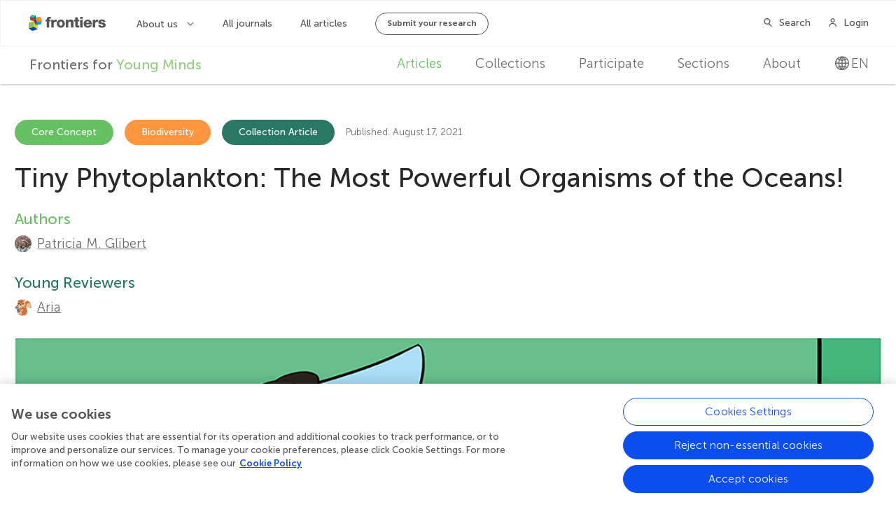

--- FILE ---
content_type: text/html; charset=utf-8
request_url: https://kids.frontiersin.org/articles/10.3389/frym.2021.600102
body_size: 23434
content:


<!DOCTYPE html>
<html lang="en">
<head>
    <meta charset="utf-8">


    <!-- Google Tag Manager -->
    <script>
        (function(w, d, s, l, i) {
            w[l] = w[l] || [];
            w[l].push({
                'gtm.start':
                    new Date().getTime(),
                event: 'gtm.js'
            });
            var f = d.getElementsByTagName(s)[0],
                j = d.createElement(s),
                dl = l != 'dataLayer' ? '&l=' + l : '';
            j.async = true;
            j.src =
                'https://tag-manager.frontiersin.org/gtm.js?id=' + i + dl + '&gtm_auth=_ZHCAU7yA6V3fENCBylzQg&gtm_preview=env-2&gtm_cookies_win=x';
            f.parentNode.insertBefore(j, f);
        })(window, document, 'script', 'dataLayer', 'GTM-NJ6NGCC');
    </script>

    <script>
            dataLayer.push({
                'app_id': '1'
            });
    </script>
    <!-- End Google Tag Manager -->



    <script src="https://cdnjs.cloudflare.com/polyfill/v3/polyfill.min.js?features=es6"></script>

    <meta http-equiv="x-ua-compatible" content="ie=edge"><script type="text/javascript">window.NREUM||(NREUM={});NREUM.info = {"beacon":"bam.nr-data.net","errorBeacon":"bam.nr-data.net","licenseKey":"598a124f17","applicationID":"5465617","transactionName":"MQcDMkECCkNSW0YMWghNLDBwTCVCR1FRCVAVIQ4IRxELXF9dQEpzEw4NMlYbEA==","queueTime":0,"applicationTime":131,"agent":"","atts":""}</script><script type="text/javascript">(window.NREUM||(NREUM={})).init={ajax:{deny_list:["bam.nr-data.net"]},feature_flags:["soft_nav"]};(window.NREUM||(NREUM={})).loader_config={licenseKey:"598a124f17",applicationID:"5465617",browserID:"5465640"};;/*! For license information please see nr-loader-rum-1.308.0.min.js.LICENSE.txt */
(()=>{var e,t,r={163:(e,t,r)=>{"use strict";r.d(t,{j:()=>E});var n=r(384),i=r(1741);var a=r(2555);r(860).K7.genericEvents;const s="experimental.resources",o="register",c=e=>{if(!e||"string"!=typeof e)return!1;try{document.createDocumentFragment().querySelector(e)}catch{return!1}return!0};var d=r(2614),u=r(944),l=r(8122);const f="[data-nr-mask]",g=e=>(0,l.a)(e,(()=>{const e={feature_flags:[],experimental:{allow_registered_children:!1,resources:!1},mask_selector:"*",block_selector:"[data-nr-block]",mask_input_options:{color:!1,date:!1,"datetime-local":!1,email:!1,month:!1,number:!1,range:!1,search:!1,tel:!1,text:!1,time:!1,url:!1,week:!1,textarea:!1,select:!1,password:!0}};return{ajax:{deny_list:void 0,block_internal:!0,enabled:!0,autoStart:!0},api:{get allow_registered_children(){return e.feature_flags.includes(o)||e.experimental.allow_registered_children},set allow_registered_children(t){e.experimental.allow_registered_children=t},duplicate_registered_data:!1},browser_consent_mode:{enabled:!1},distributed_tracing:{enabled:void 0,exclude_newrelic_header:void 0,cors_use_newrelic_header:void 0,cors_use_tracecontext_headers:void 0,allowed_origins:void 0},get feature_flags(){return e.feature_flags},set feature_flags(t){e.feature_flags=t},generic_events:{enabled:!0,autoStart:!0},harvest:{interval:30},jserrors:{enabled:!0,autoStart:!0},logging:{enabled:!0,autoStart:!0},metrics:{enabled:!0,autoStart:!0},obfuscate:void 0,page_action:{enabled:!0},page_view_event:{enabled:!0,autoStart:!0},page_view_timing:{enabled:!0,autoStart:!0},performance:{capture_marks:!1,capture_measures:!1,capture_detail:!0,resources:{get enabled(){return e.feature_flags.includes(s)||e.experimental.resources},set enabled(t){e.experimental.resources=t},asset_types:[],first_party_domains:[],ignore_newrelic:!0}},privacy:{cookies_enabled:!0},proxy:{assets:void 0,beacon:void 0},session:{expiresMs:d.wk,inactiveMs:d.BB},session_replay:{autoStart:!0,enabled:!1,preload:!1,sampling_rate:10,error_sampling_rate:100,collect_fonts:!1,inline_images:!1,fix_stylesheets:!0,mask_all_inputs:!0,get mask_text_selector(){return e.mask_selector},set mask_text_selector(t){c(t)?e.mask_selector="".concat(t,",").concat(f):""===t||null===t?e.mask_selector=f:(0,u.R)(5,t)},get block_class(){return"nr-block"},get ignore_class(){return"nr-ignore"},get mask_text_class(){return"nr-mask"},get block_selector(){return e.block_selector},set block_selector(t){c(t)?e.block_selector+=",".concat(t):""!==t&&(0,u.R)(6,t)},get mask_input_options(){return e.mask_input_options},set mask_input_options(t){t&&"object"==typeof t?e.mask_input_options={...t,password:!0}:(0,u.R)(7,t)}},session_trace:{enabled:!0,autoStart:!0},soft_navigations:{enabled:!0,autoStart:!0},spa:{enabled:!0,autoStart:!0},ssl:void 0,user_actions:{enabled:!0,elementAttributes:["id","className","tagName","type"]}}})());var p=r(6154),m=r(9324);let h=0;const v={buildEnv:m.F3,distMethod:m.Xs,version:m.xv,originTime:p.WN},b={consented:!1},y={appMetadata:{},get consented(){return this.session?.state?.consent||b.consented},set consented(e){b.consented=e},customTransaction:void 0,denyList:void 0,disabled:!1,harvester:void 0,isolatedBacklog:!1,isRecording:!1,loaderType:void 0,maxBytes:3e4,obfuscator:void 0,onerror:void 0,ptid:void 0,releaseIds:{},session:void 0,timeKeeper:void 0,registeredEntities:[],jsAttributesMetadata:{bytes:0},get harvestCount(){return++h}},_=e=>{const t=(0,l.a)(e,y),r=Object.keys(v).reduce((e,t)=>(e[t]={value:v[t],writable:!1,configurable:!0,enumerable:!0},e),{});return Object.defineProperties(t,r)};var w=r(5701);const x=e=>{const t=e.startsWith("http");e+="/",r.p=t?e:"https://"+e};var R=r(7836),k=r(3241);const A={accountID:void 0,trustKey:void 0,agentID:void 0,licenseKey:void 0,applicationID:void 0,xpid:void 0},S=e=>(0,l.a)(e,A),T=new Set;function E(e,t={},r,s){let{init:o,info:c,loader_config:d,runtime:u={},exposed:l=!0}=t;if(!c){const e=(0,n.pV)();o=e.init,c=e.info,d=e.loader_config}e.init=g(o||{}),e.loader_config=S(d||{}),c.jsAttributes??={},p.bv&&(c.jsAttributes.isWorker=!0),e.info=(0,a.D)(c);const f=e.init,m=[c.beacon,c.errorBeacon];T.has(e.agentIdentifier)||(f.proxy.assets&&(x(f.proxy.assets),m.push(f.proxy.assets)),f.proxy.beacon&&m.push(f.proxy.beacon),e.beacons=[...m],function(e){const t=(0,n.pV)();Object.getOwnPropertyNames(i.W.prototype).forEach(r=>{const n=i.W.prototype[r];if("function"!=typeof n||"constructor"===n)return;let a=t[r];e[r]&&!1!==e.exposed&&"micro-agent"!==e.runtime?.loaderType&&(t[r]=(...t)=>{const n=e[r](...t);return a?a(...t):n})})}(e),(0,n.US)("activatedFeatures",w.B)),u.denyList=[...f.ajax.deny_list||[],...f.ajax.block_internal?m:[]],u.ptid=e.agentIdentifier,u.loaderType=r,e.runtime=_(u),T.has(e.agentIdentifier)||(e.ee=R.ee.get(e.agentIdentifier),e.exposed=l,(0,k.W)({agentIdentifier:e.agentIdentifier,drained:!!w.B?.[e.agentIdentifier],type:"lifecycle",name:"initialize",feature:void 0,data:e.config})),T.add(e.agentIdentifier)}},384:(e,t,r)=>{"use strict";r.d(t,{NT:()=>s,US:()=>u,Zm:()=>o,bQ:()=>d,dV:()=>c,pV:()=>l});var n=r(6154),i=r(1863),a=r(1910);const s={beacon:"bam.nr-data.net",errorBeacon:"bam.nr-data.net"};function o(){return n.gm.NREUM||(n.gm.NREUM={}),void 0===n.gm.newrelic&&(n.gm.newrelic=n.gm.NREUM),n.gm.NREUM}function c(){let e=o();return e.o||(e.o={ST:n.gm.setTimeout,SI:n.gm.setImmediate||n.gm.setInterval,CT:n.gm.clearTimeout,XHR:n.gm.XMLHttpRequest,REQ:n.gm.Request,EV:n.gm.Event,PR:n.gm.Promise,MO:n.gm.MutationObserver,FETCH:n.gm.fetch,WS:n.gm.WebSocket},(0,a.i)(...Object.values(e.o))),e}function d(e,t){let r=o();r.initializedAgents??={},t.initializedAt={ms:(0,i.t)(),date:new Date},r.initializedAgents[e]=t}function u(e,t){o()[e]=t}function l(){return function(){let e=o();const t=e.info||{};e.info={beacon:s.beacon,errorBeacon:s.errorBeacon,...t}}(),function(){let e=o();const t=e.init||{};e.init={...t}}(),c(),function(){let e=o();const t=e.loader_config||{};e.loader_config={...t}}(),o()}},782:(e,t,r)=>{"use strict";r.d(t,{T:()=>n});const n=r(860).K7.pageViewTiming},860:(e,t,r)=>{"use strict";r.d(t,{$J:()=>u,K7:()=>c,P3:()=>d,XX:()=>i,Yy:()=>o,df:()=>a,qY:()=>n,v4:()=>s});const n="events",i="jserrors",a="browser/blobs",s="rum",o="browser/logs",c={ajax:"ajax",genericEvents:"generic_events",jserrors:i,logging:"logging",metrics:"metrics",pageAction:"page_action",pageViewEvent:"page_view_event",pageViewTiming:"page_view_timing",sessionReplay:"session_replay",sessionTrace:"session_trace",softNav:"soft_navigations",spa:"spa"},d={[c.pageViewEvent]:1,[c.pageViewTiming]:2,[c.metrics]:3,[c.jserrors]:4,[c.spa]:5,[c.ajax]:6,[c.sessionTrace]:7,[c.softNav]:8,[c.sessionReplay]:9,[c.logging]:10,[c.genericEvents]:11},u={[c.pageViewEvent]:s,[c.pageViewTiming]:n,[c.ajax]:n,[c.spa]:n,[c.softNav]:n,[c.metrics]:i,[c.jserrors]:i,[c.sessionTrace]:a,[c.sessionReplay]:a,[c.logging]:o,[c.genericEvents]:"ins"}},944:(e,t,r)=>{"use strict";r.d(t,{R:()=>i});var n=r(3241);function i(e,t){"function"==typeof console.debug&&(console.debug("New Relic Warning: https://github.com/newrelic/newrelic-browser-agent/blob/main/docs/warning-codes.md#".concat(e),t),(0,n.W)({agentIdentifier:null,drained:null,type:"data",name:"warn",feature:"warn",data:{code:e,secondary:t}}))}},1687:(e,t,r)=>{"use strict";r.d(t,{Ak:()=>d,Ze:()=>f,x3:()=>u});var n=r(3241),i=r(7836),a=r(3606),s=r(860),o=r(2646);const c={};function d(e,t){const r={staged:!1,priority:s.P3[t]||0};l(e),c[e].get(t)||c[e].set(t,r)}function u(e,t){e&&c[e]&&(c[e].get(t)&&c[e].delete(t),p(e,t,!1),c[e].size&&g(e))}function l(e){if(!e)throw new Error("agentIdentifier required");c[e]||(c[e]=new Map)}function f(e="",t="feature",r=!1){if(l(e),!e||!c[e].get(t)||r)return p(e,t);c[e].get(t).staged=!0,g(e)}function g(e){const t=Array.from(c[e]);t.every(([e,t])=>t.staged)&&(t.sort((e,t)=>e[1].priority-t[1].priority),t.forEach(([t])=>{c[e].delete(t),p(e,t)}))}function p(e,t,r=!0){const s=e?i.ee.get(e):i.ee,c=a.i.handlers;if(!s.aborted&&s.backlog&&c){if((0,n.W)({agentIdentifier:e,type:"lifecycle",name:"drain",feature:t}),r){const e=s.backlog[t],r=c[t];if(r){for(let t=0;e&&t<e.length;++t)m(e[t],r);Object.entries(r).forEach(([e,t])=>{Object.values(t||{}).forEach(t=>{t[0]?.on&&t[0]?.context()instanceof o.y&&t[0].on(e,t[1])})})}}s.isolatedBacklog||delete c[t],s.backlog[t]=null,s.emit("drain-"+t,[])}}function m(e,t){var r=e[1];Object.values(t[r]||{}).forEach(t=>{var r=e[0];if(t[0]===r){var n=t[1],i=e[3],a=e[2];n.apply(i,a)}})}},1738:(e,t,r)=>{"use strict";r.d(t,{U:()=>g,Y:()=>f});var n=r(3241),i=r(9908),a=r(1863),s=r(944),o=r(5701),c=r(3969),d=r(8362),u=r(860),l=r(4261);function f(e,t,r,a){const f=a||r;!f||f[e]&&f[e]!==d.d.prototype[e]||(f[e]=function(){(0,i.p)(c.xV,["API/"+e+"/called"],void 0,u.K7.metrics,r.ee),(0,n.W)({agentIdentifier:r.agentIdentifier,drained:!!o.B?.[r.agentIdentifier],type:"data",name:"api",feature:l.Pl+e,data:{}});try{return t.apply(this,arguments)}catch(e){(0,s.R)(23,e)}})}function g(e,t,r,n,s){const o=e.info;null===r?delete o.jsAttributes[t]:o.jsAttributes[t]=r,(s||null===r)&&(0,i.p)(l.Pl+n,[(0,a.t)(),t,r],void 0,"session",e.ee)}},1741:(e,t,r)=>{"use strict";r.d(t,{W:()=>a});var n=r(944),i=r(4261);class a{#e(e,...t){if(this[e]!==a.prototype[e])return this[e](...t);(0,n.R)(35,e)}addPageAction(e,t){return this.#e(i.hG,e,t)}register(e){return this.#e(i.eY,e)}recordCustomEvent(e,t){return this.#e(i.fF,e,t)}setPageViewName(e,t){return this.#e(i.Fw,e,t)}setCustomAttribute(e,t,r){return this.#e(i.cD,e,t,r)}noticeError(e,t){return this.#e(i.o5,e,t)}setUserId(e,t=!1){return this.#e(i.Dl,e,t)}setApplicationVersion(e){return this.#e(i.nb,e)}setErrorHandler(e){return this.#e(i.bt,e)}addRelease(e,t){return this.#e(i.k6,e,t)}log(e,t){return this.#e(i.$9,e,t)}start(){return this.#e(i.d3)}finished(e){return this.#e(i.BL,e)}recordReplay(){return this.#e(i.CH)}pauseReplay(){return this.#e(i.Tb)}addToTrace(e){return this.#e(i.U2,e)}setCurrentRouteName(e){return this.#e(i.PA,e)}interaction(e){return this.#e(i.dT,e)}wrapLogger(e,t,r){return this.#e(i.Wb,e,t,r)}measure(e,t){return this.#e(i.V1,e,t)}consent(e){return this.#e(i.Pv,e)}}},1863:(e,t,r)=>{"use strict";function n(){return Math.floor(performance.now())}r.d(t,{t:()=>n})},1910:(e,t,r)=>{"use strict";r.d(t,{i:()=>a});var n=r(944);const i=new Map;function a(...e){return e.every(e=>{if(i.has(e))return i.get(e);const t="function"==typeof e?e.toString():"",r=t.includes("[native code]"),a=t.includes("nrWrapper");return r||a||(0,n.R)(64,e?.name||t),i.set(e,r),r})}},2555:(e,t,r)=>{"use strict";r.d(t,{D:()=>o,f:()=>s});var n=r(384),i=r(8122);const a={beacon:n.NT.beacon,errorBeacon:n.NT.errorBeacon,licenseKey:void 0,applicationID:void 0,sa:void 0,queueTime:void 0,applicationTime:void 0,ttGuid:void 0,user:void 0,account:void 0,product:void 0,extra:void 0,jsAttributes:{},userAttributes:void 0,atts:void 0,transactionName:void 0,tNamePlain:void 0};function s(e){try{return!!e.licenseKey&&!!e.errorBeacon&&!!e.applicationID}catch(e){return!1}}const o=e=>(0,i.a)(e,a)},2614:(e,t,r)=>{"use strict";r.d(t,{BB:()=>s,H3:()=>n,g:()=>d,iL:()=>c,tS:()=>o,uh:()=>i,wk:()=>a});const n="NRBA",i="SESSION",a=144e5,s=18e5,o={STARTED:"session-started",PAUSE:"session-pause",RESET:"session-reset",RESUME:"session-resume",UPDATE:"session-update"},c={SAME_TAB:"same-tab",CROSS_TAB:"cross-tab"},d={OFF:0,FULL:1,ERROR:2}},2646:(e,t,r)=>{"use strict";r.d(t,{y:()=>n});class n{constructor(e){this.contextId=e}}},2843:(e,t,r)=>{"use strict";r.d(t,{G:()=>a,u:()=>i});var n=r(3878);function i(e,t=!1,r,i){(0,n.DD)("visibilitychange",function(){if(t)return void("hidden"===document.visibilityState&&e());e(document.visibilityState)},r,i)}function a(e,t,r){(0,n.sp)("pagehide",e,t,r)}},3241:(e,t,r)=>{"use strict";r.d(t,{W:()=>a});var n=r(6154);const i="newrelic";function a(e={}){try{n.gm.dispatchEvent(new CustomEvent(i,{detail:e}))}catch(e){}}},3606:(e,t,r)=>{"use strict";r.d(t,{i:()=>a});var n=r(9908);a.on=s;var i=a.handlers={};function a(e,t,r,a){s(a||n.d,i,e,t,r)}function s(e,t,r,i,a){a||(a="feature"),e||(e=n.d);var s=t[a]=t[a]||{};(s[r]=s[r]||[]).push([e,i])}},3878:(e,t,r)=>{"use strict";function n(e,t){return{capture:e,passive:!1,signal:t}}function i(e,t,r=!1,i){window.addEventListener(e,t,n(r,i))}function a(e,t,r=!1,i){document.addEventListener(e,t,n(r,i))}r.d(t,{DD:()=>a,jT:()=>n,sp:()=>i})},3969:(e,t,r)=>{"use strict";r.d(t,{TZ:()=>n,XG:()=>o,rs:()=>i,xV:()=>s,z_:()=>a});const n=r(860).K7.metrics,i="sm",a="cm",s="storeSupportabilityMetrics",o="storeEventMetrics"},4234:(e,t,r)=>{"use strict";r.d(t,{W:()=>a});var n=r(7836),i=r(1687);class a{constructor(e,t){this.agentIdentifier=e,this.ee=n.ee.get(e),this.featureName=t,this.blocked=!1}deregisterDrain(){(0,i.x3)(this.agentIdentifier,this.featureName)}}},4261:(e,t,r)=>{"use strict";r.d(t,{$9:()=>d,BL:()=>o,CH:()=>g,Dl:()=>_,Fw:()=>y,PA:()=>h,Pl:()=>n,Pv:()=>k,Tb:()=>l,U2:()=>a,V1:()=>R,Wb:()=>x,bt:()=>b,cD:()=>v,d3:()=>w,dT:()=>c,eY:()=>p,fF:()=>f,hG:()=>i,k6:()=>s,nb:()=>m,o5:()=>u});const n="api-",i="addPageAction",a="addToTrace",s="addRelease",o="finished",c="interaction",d="log",u="noticeError",l="pauseReplay",f="recordCustomEvent",g="recordReplay",p="register",m="setApplicationVersion",h="setCurrentRouteName",v="setCustomAttribute",b="setErrorHandler",y="setPageViewName",_="setUserId",w="start",x="wrapLogger",R="measure",k="consent"},5289:(e,t,r)=>{"use strict";r.d(t,{GG:()=>s,Qr:()=>c,sB:()=>o});var n=r(3878),i=r(6389);function a(){return"undefined"==typeof document||"complete"===document.readyState}function s(e,t){if(a())return e();const r=(0,i.J)(e),s=setInterval(()=>{a()&&(clearInterval(s),r())},500);(0,n.sp)("load",r,t)}function o(e){if(a())return e();(0,n.DD)("DOMContentLoaded",e)}function c(e){if(a())return e();(0,n.sp)("popstate",e)}},5607:(e,t,r)=>{"use strict";r.d(t,{W:()=>n});const n=(0,r(9566).bz)()},5701:(e,t,r)=>{"use strict";r.d(t,{B:()=>a,t:()=>s});var n=r(3241);const i=new Set,a={};function s(e,t){const r=t.agentIdentifier;a[r]??={},e&&"object"==typeof e&&(i.has(r)||(t.ee.emit("rumresp",[e]),a[r]=e,i.add(r),(0,n.W)({agentIdentifier:r,loaded:!0,drained:!0,type:"lifecycle",name:"load",feature:void 0,data:e})))}},6154:(e,t,r)=>{"use strict";r.d(t,{OF:()=>c,RI:()=>i,WN:()=>u,bv:()=>a,eN:()=>l,gm:()=>s,mw:()=>o,sb:()=>d});var n=r(1863);const i="undefined"!=typeof window&&!!window.document,a="undefined"!=typeof WorkerGlobalScope&&("undefined"!=typeof self&&self instanceof WorkerGlobalScope&&self.navigator instanceof WorkerNavigator||"undefined"!=typeof globalThis&&globalThis instanceof WorkerGlobalScope&&globalThis.navigator instanceof WorkerNavigator),s=i?window:"undefined"!=typeof WorkerGlobalScope&&("undefined"!=typeof self&&self instanceof WorkerGlobalScope&&self||"undefined"!=typeof globalThis&&globalThis instanceof WorkerGlobalScope&&globalThis),o=Boolean("hidden"===s?.document?.visibilityState),c=/iPad|iPhone|iPod/.test(s.navigator?.userAgent),d=c&&"undefined"==typeof SharedWorker,u=((()=>{const e=s.navigator?.userAgent?.match(/Firefox[/\s](\d+\.\d+)/);Array.isArray(e)&&e.length>=2&&e[1]})(),Date.now()-(0,n.t)()),l=()=>"undefined"!=typeof PerformanceNavigationTiming&&s?.performance?.getEntriesByType("navigation")?.[0]?.responseStart},6389:(e,t,r)=>{"use strict";function n(e,t=500,r={}){const n=r?.leading||!1;let i;return(...r)=>{n&&void 0===i&&(e.apply(this,r),i=setTimeout(()=>{i=clearTimeout(i)},t)),n||(clearTimeout(i),i=setTimeout(()=>{e.apply(this,r)},t))}}function i(e){let t=!1;return(...r)=>{t||(t=!0,e.apply(this,r))}}r.d(t,{J:()=>i,s:()=>n})},6630:(e,t,r)=>{"use strict";r.d(t,{T:()=>n});const n=r(860).K7.pageViewEvent},7699:(e,t,r)=>{"use strict";r.d(t,{It:()=>a,KC:()=>o,No:()=>i,qh:()=>s});var n=r(860);const i=16e3,a=1e6,s="SESSION_ERROR",o={[n.K7.logging]:!0,[n.K7.genericEvents]:!1,[n.K7.jserrors]:!1,[n.K7.ajax]:!1}},7836:(e,t,r)=>{"use strict";r.d(t,{P:()=>o,ee:()=>c});var n=r(384),i=r(8990),a=r(2646),s=r(5607);const o="nr@context:".concat(s.W),c=function e(t,r){var n={},s={},u={},l=!1;try{l=16===r.length&&d.initializedAgents?.[r]?.runtime.isolatedBacklog}catch(e){}var f={on:p,addEventListener:p,removeEventListener:function(e,t){var r=n[e];if(!r)return;for(var i=0;i<r.length;i++)r[i]===t&&r.splice(i,1)},emit:function(e,r,n,i,a){!1!==a&&(a=!0);if(c.aborted&&!i)return;t&&a&&t.emit(e,r,n);var o=g(n);m(e).forEach(e=>{e.apply(o,r)});var d=v()[s[e]];d&&d.push([f,e,r,o]);return o},get:h,listeners:m,context:g,buffer:function(e,t){const r=v();if(t=t||"feature",f.aborted)return;Object.entries(e||{}).forEach(([e,n])=>{s[n]=t,t in r||(r[t]=[])})},abort:function(){f._aborted=!0,Object.keys(f.backlog).forEach(e=>{delete f.backlog[e]})},isBuffering:function(e){return!!v()[s[e]]},debugId:r,backlog:l?{}:t&&"object"==typeof t.backlog?t.backlog:{},isolatedBacklog:l};return Object.defineProperty(f,"aborted",{get:()=>{let e=f._aborted||!1;return e||(t&&(e=t.aborted),e)}}),f;function g(e){return e&&e instanceof a.y?e:e?(0,i.I)(e,o,()=>new a.y(o)):new a.y(o)}function p(e,t){n[e]=m(e).concat(t)}function m(e){return n[e]||[]}function h(t){return u[t]=u[t]||e(f,t)}function v(){return f.backlog}}(void 0,"globalEE"),d=(0,n.Zm)();d.ee||(d.ee=c)},8122:(e,t,r)=>{"use strict";r.d(t,{a:()=>i});var n=r(944);function i(e,t){try{if(!e||"object"!=typeof e)return(0,n.R)(3);if(!t||"object"!=typeof t)return(0,n.R)(4);const r=Object.create(Object.getPrototypeOf(t),Object.getOwnPropertyDescriptors(t)),a=0===Object.keys(r).length?e:r;for(let s in a)if(void 0!==e[s])try{if(null===e[s]){r[s]=null;continue}Array.isArray(e[s])&&Array.isArray(t[s])?r[s]=Array.from(new Set([...e[s],...t[s]])):"object"==typeof e[s]&&"object"==typeof t[s]?r[s]=i(e[s],t[s]):r[s]=e[s]}catch(e){r[s]||(0,n.R)(1,e)}return r}catch(e){(0,n.R)(2,e)}}},8362:(e,t,r)=>{"use strict";r.d(t,{d:()=>a});var n=r(9566),i=r(1741);class a extends i.W{agentIdentifier=(0,n.LA)(16)}},8374:(e,t,r)=>{r.nc=(()=>{try{return document?.currentScript?.nonce}catch(e){}return""})()},8990:(e,t,r)=>{"use strict";r.d(t,{I:()=>i});var n=Object.prototype.hasOwnProperty;function i(e,t,r){if(n.call(e,t))return e[t];var i=r();if(Object.defineProperty&&Object.keys)try{return Object.defineProperty(e,t,{value:i,writable:!0,enumerable:!1}),i}catch(e){}return e[t]=i,i}},9324:(e,t,r)=>{"use strict";r.d(t,{F3:()=>i,Xs:()=>a,xv:()=>n});const n="1.308.0",i="PROD",a="CDN"},9566:(e,t,r)=>{"use strict";r.d(t,{LA:()=>o,bz:()=>s});var n=r(6154);const i="xxxxxxxx-xxxx-4xxx-yxxx-xxxxxxxxxxxx";function a(e,t){return e?15&e[t]:16*Math.random()|0}function s(){const e=n.gm?.crypto||n.gm?.msCrypto;let t,r=0;return e&&e.getRandomValues&&(t=e.getRandomValues(new Uint8Array(30))),i.split("").map(e=>"x"===e?a(t,r++).toString(16):"y"===e?(3&a()|8).toString(16):e).join("")}function o(e){const t=n.gm?.crypto||n.gm?.msCrypto;let r,i=0;t&&t.getRandomValues&&(r=t.getRandomValues(new Uint8Array(e)));const s=[];for(var o=0;o<e;o++)s.push(a(r,i++).toString(16));return s.join("")}},9908:(e,t,r)=>{"use strict";r.d(t,{d:()=>n,p:()=>i});var n=r(7836).ee.get("handle");function i(e,t,r,i,a){a?(a.buffer([e],i),a.emit(e,t,r)):(n.buffer([e],i),n.emit(e,t,r))}}},n={};function i(e){var t=n[e];if(void 0!==t)return t.exports;var a=n[e]={exports:{}};return r[e](a,a.exports,i),a.exports}i.m=r,i.d=(e,t)=>{for(var r in t)i.o(t,r)&&!i.o(e,r)&&Object.defineProperty(e,r,{enumerable:!0,get:t[r]})},i.f={},i.e=e=>Promise.all(Object.keys(i.f).reduce((t,r)=>(i.f[r](e,t),t),[])),i.u=e=>"nr-rum-1.308.0.min.js",i.o=(e,t)=>Object.prototype.hasOwnProperty.call(e,t),e={},t="NRBA-1.308.0.PROD:",i.l=(r,n,a,s)=>{if(e[r])e[r].push(n);else{var o,c;if(void 0!==a)for(var d=document.getElementsByTagName("script"),u=0;u<d.length;u++){var l=d[u];if(l.getAttribute("src")==r||l.getAttribute("data-webpack")==t+a){o=l;break}}if(!o){c=!0;var f={296:"sha512-+MIMDsOcckGXa1EdWHqFNv7P+JUkd5kQwCBr3KE6uCvnsBNUrdSt4a/3/L4j4TxtnaMNjHpza2/erNQbpacJQA=="};(o=document.createElement("script")).charset="utf-8",i.nc&&o.setAttribute("nonce",i.nc),o.setAttribute("data-webpack",t+a),o.src=r,0!==o.src.indexOf(window.location.origin+"/")&&(o.crossOrigin="anonymous"),f[s]&&(o.integrity=f[s])}e[r]=[n];var g=(t,n)=>{o.onerror=o.onload=null,clearTimeout(p);var i=e[r];if(delete e[r],o.parentNode&&o.parentNode.removeChild(o),i&&i.forEach(e=>e(n)),t)return t(n)},p=setTimeout(g.bind(null,void 0,{type:"timeout",target:o}),12e4);o.onerror=g.bind(null,o.onerror),o.onload=g.bind(null,o.onload),c&&document.head.appendChild(o)}},i.r=e=>{"undefined"!=typeof Symbol&&Symbol.toStringTag&&Object.defineProperty(e,Symbol.toStringTag,{value:"Module"}),Object.defineProperty(e,"__esModule",{value:!0})},i.p="https://js-agent.newrelic.com/",(()=>{var e={374:0,840:0};i.f.j=(t,r)=>{var n=i.o(e,t)?e[t]:void 0;if(0!==n)if(n)r.push(n[2]);else{var a=new Promise((r,i)=>n=e[t]=[r,i]);r.push(n[2]=a);var s=i.p+i.u(t),o=new Error;i.l(s,r=>{if(i.o(e,t)&&(0!==(n=e[t])&&(e[t]=void 0),n)){var a=r&&("load"===r.type?"missing":r.type),s=r&&r.target&&r.target.src;o.message="Loading chunk "+t+" failed: ("+a+": "+s+")",o.name="ChunkLoadError",o.type=a,o.request=s,n[1](o)}},"chunk-"+t,t)}};var t=(t,r)=>{var n,a,[s,o,c]=r,d=0;if(s.some(t=>0!==e[t])){for(n in o)i.o(o,n)&&(i.m[n]=o[n]);if(c)c(i)}for(t&&t(r);d<s.length;d++)a=s[d],i.o(e,a)&&e[a]&&e[a][0](),e[a]=0},r=self["webpackChunk:NRBA-1.308.0.PROD"]=self["webpackChunk:NRBA-1.308.0.PROD"]||[];r.forEach(t.bind(null,0)),r.push=t.bind(null,r.push.bind(r))})(),(()=>{"use strict";i(8374);var e=i(8362),t=i(860);const r=Object.values(t.K7);var n=i(163);var a=i(9908),s=i(1863),o=i(4261),c=i(1738);var d=i(1687),u=i(4234),l=i(5289),f=i(6154),g=i(944),p=i(384);const m=e=>f.RI&&!0===e?.privacy.cookies_enabled;function h(e){return!!(0,p.dV)().o.MO&&m(e)&&!0===e?.session_trace.enabled}var v=i(6389),b=i(7699);class y extends u.W{constructor(e,t){super(e.agentIdentifier,t),this.agentRef=e,this.abortHandler=void 0,this.featAggregate=void 0,this.loadedSuccessfully=void 0,this.onAggregateImported=new Promise(e=>{this.loadedSuccessfully=e}),this.deferred=Promise.resolve(),!1===e.init[this.featureName].autoStart?this.deferred=new Promise((t,r)=>{this.ee.on("manual-start-all",(0,v.J)(()=>{(0,d.Ak)(e.agentIdentifier,this.featureName),t()}))}):(0,d.Ak)(e.agentIdentifier,t)}importAggregator(e,t,r={}){if(this.featAggregate)return;const n=async()=>{let n;await this.deferred;try{if(m(e.init)){const{setupAgentSession:t}=await i.e(296).then(i.bind(i,3305));n=t(e)}}catch(e){(0,g.R)(20,e),this.ee.emit("internal-error",[e]),(0,a.p)(b.qh,[e],void 0,this.featureName,this.ee)}try{if(!this.#t(this.featureName,n,e.init))return(0,d.Ze)(this.agentIdentifier,this.featureName),void this.loadedSuccessfully(!1);const{Aggregate:i}=await t();this.featAggregate=new i(e,r),e.runtime.harvester.initializedAggregates.push(this.featAggregate),this.loadedSuccessfully(!0)}catch(e){(0,g.R)(34,e),this.abortHandler?.(),(0,d.Ze)(this.agentIdentifier,this.featureName,!0),this.loadedSuccessfully(!1),this.ee&&this.ee.abort()}};f.RI?(0,l.GG)(()=>n(),!0):n()}#t(e,r,n){if(this.blocked)return!1;switch(e){case t.K7.sessionReplay:return h(n)&&!!r;case t.K7.sessionTrace:return!!r;default:return!0}}}var _=i(6630),w=i(2614),x=i(3241);class R extends y{static featureName=_.T;constructor(e){var t;super(e,_.T),this.setupInspectionEvents(e.agentIdentifier),t=e,(0,c.Y)(o.Fw,function(e,r){"string"==typeof e&&("/"!==e.charAt(0)&&(e="/"+e),t.runtime.customTransaction=(r||"http://custom.transaction")+e,(0,a.p)(o.Pl+o.Fw,[(0,s.t)()],void 0,void 0,t.ee))},t),this.importAggregator(e,()=>i.e(296).then(i.bind(i,3943)))}setupInspectionEvents(e){const t=(t,r)=>{t&&(0,x.W)({agentIdentifier:e,timeStamp:t.timeStamp,loaded:"complete"===t.target.readyState,type:"window",name:r,data:t.target.location+""})};(0,l.sB)(e=>{t(e,"DOMContentLoaded")}),(0,l.GG)(e=>{t(e,"load")}),(0,l.Qr)(e=>{t(e,"navigate")}),this.ee.on(w.tS.UPDATE,(t,r)=>{(0,x.W)({agentIdentifier:e,type:"lifecycle",name:"session",data:r})})}}class k extends e.d{constructor(e){var t;(super(),f.gm)?(this.features={},(0,p.bQ)(this.agentIdentifier,this),this.desiredFeatures=new Set(e.features||[]),this.desiredFeatures.add(R),(0,n.j)(this,e,e.loaderType||"agent"),t=this,(0,c.Y)(o.cD,function(e,r,n=!1){if("string"==typeof e){if(["string","number","boolean"].includes(typeof r)||null===r)return(0,c.U)(t,e,r,o.cD,n);(0,g.R)(40,typeof r)}else(0,g.R)(39,typeof e)},t),function(e){(0,c.Y)(o.Dl,function(t,r=!1){if("string"!=typeof t&&null!==t)return void(0,g.R)(41,typeof t);const n=e.info.jsAttributes["enduser.id"];r&&null!=n&&n!==t?(0,a.p)(o.Pl+"setUserIdAndResetSession",[t],void 0,"session",e.ee):(0,c.U)(e,"enduser.id",t,o.Dl,!0)},e)}(this),function(e){(0,c.Y)(o.nb,function(t){if("string"==typeof t||null===t)return(0,c.U)(e,"application.version",t,o.nb,!1);(0,g.R)(42,typeof t)},e)}(this),function(e){(0,c.Y)(o.d3,function(){e.ee.emit("manual-start-all")},e)}(this),function(e){(0,c.Y)(o.Pv,function(t=!0){if("boolean"==typeof t){if((0,a.p)(o.Pl+o.Pv,[t],void 0,"session",e.ee),e.runtime.consented=t,t){const t=e.features.page_view_event;t.onAggregateImported.then(e=>{const r=t.featAggregate;e&&!r.sentRum&&r.sendRum()})}}else(0,g.R)(65,typeof t)},e)}(this),this.run()):(0,g.R)(21)}get config(){return{info:this.info,init:this.init,loader_config:this.loader_config,runtime:this.runtime}}get api(){return this}run(){try{const e=function(e){const t={};return r.forEach(r=>{t[r]=!!e[r]?.enabled}),t}(this.init),n=[...this.desiredFeatures];n.sort((e,r)=>t.P3[e.featureName]-t.P3[r.featureName]),n.forEach(r=>{if(!e[r.featureName]&&r.featureName!==t.K7.pageViewEvent)return;if(r.featureName===t.K7.spa)return void(0,g.R)(67);const n=function(e){switch(e){case t.K7.ajax:return[t.K7.jserrors];case t.K7.sessionTrace:return[t.K7.ajax,t.K7.pageViewEvent];case t.K7.sessionReplay:return[t.K7.sessionTrace];case t.K7.pageViewTiming:return[t.K7.pageViewEvent];default:return[]}}(r.featureName).filter(e=>!(e in this.features));n.length>0&&(0,g.R)(36,{targetFeature:r.featureName,missingDependencies:n}),this.features[r.featureName]=new r(this)})}catch(e){(0,g.R)(22,e);for(const e in this.features)this.features[e].abortHandler?.();const t=(0,p.Zm)();delete t.initializedAgents[this.agentIdentifier]?.features,delete this.sharedAggregator;return t.ee.get(this.agentIdentifier).abort(),!1}}}var A=i(2843),S=i(782);class T extends y{static featureName=S.T;constructor(e){super(e,S.T),f.RI&&((0,A.u)(()=>(0,a.p)("docHidden",[(0,s.t)()],void 0,S.T,this.ee),!0),(0,A.G)(()=>(0,a.p)("winPagehide",[(0,s.t)()],void 0,S.T,this.ee)),this.importAggregator(e,()=>i.e(296).then(i.bind(i,2117))))}}var E=i(3969);class I extends y{static featureName=E.TZ;constructor(e){super(e,E.TZ),f.RI&&document.addEventListener("securitypolicyviolation",e=>{(0,a.p)(E.xV,["Generic/CSPViolation/Detected"],void 0,this.featureName,this.ee)}),this.importAggregator(e,()=>i.e(296).then(i.bind(i,9623)))}}new k({features:[R,T,I],loaderType:"lite"})})()})();</script>
    <title>Tiny Phytoplankton: The Most Powerful Organisms of the Oceans! &#183; Frontiers for Young Minds</title>
    <meta name="description" content="Although sharks, whales, and other large organisms come to mind when one thinks about the most important or most powerful organisms of the sea, in fact, the most powerful are the tiny phytoplankton. Phytoplankton, which are microscopic algae, hold this power because they harvest the light from the sun, making food for all other organisms. Phytoplankton are the foundation for the ocean ecosystem. Through the process of photosynthesis, they also make oxygen and are responsible for almost half of the oxygen in the world. However, some phytoplankton can also be harmful and can kill fish or damage ecosystems. These harmful phytoplankton can also make people sick. The phytoplankton are tiny but mighty!">
    <meta name="viewport" content="width=device-width, initial-scale=1">
    <link rel="shortcut icon" href="/favicon.ico?v=2" />

    
    <meta property="og:type" content="website"/>
    <meta property="og:site_name" content="Frontiers for Young Minds"/>
    <meta property="og:url" content="https://kids.frontiersin.org/articles/10.3389/frym.2021.600102"/>
    <meta property="og:title" content="Tiny Phytoplankton: The Most Powerful Organisms of the Oceans!"/>
    <meta property="og:description" content="Although sharks, whales, and other large organisms come to mind when one thinks about the most important or most powerful organisms of the sea, in fact, the most powerful are the tiny phytoplankton. Phytoplankton, which are microscopic algae, hold this power because they harvest the light from the sun, making food for all other organisms. Phytoplankton are the foundation for the ocean ecosystem. Through the process of photosynthesis, they also make oxygen and are responsible for almost half of the oxygen in the world. However, some phytoplankton can also be harmful and can kill fish or damage ecosystems. These harmful phytoplankton can also make people sick. The phytoplankton are tiny but mighty!"/>
    <meta property="og:image" content="https://www.frontiersin.org/files/Articles/600102/frym-09-600102-HTML/image_m/main.jpg"/>

    <meta property="fb:admins" content="607820645"/>

    <meta name="twitter:card" content="summary_large_image">
    <meta name="twitter:site" content="@FrontYoungMinds">
    <meta name="twitter:domain" content="kids.frontiersin.org">
    <meta name="twitter:url" content="https://kids.frontiersin.org/articles/10.3389/frym.2021.600102">
    <meta name="twitter:title" content="Tiny Phytoplankton: The Most Powerful Organisms of the Oceans!"/>
    <meta name="twitter:description" content="Although sharks, whales, and other large organisms come to mind when one thinks about the most important or most powerful organisms of the sea, in fact, the most powerful are the tiny phytoplankton. Phytoplankton, which are microscopic algae, hold this power because they harvest the light from the sun, making food for all other organisms. Phytoplankton are the foundation for the ocean ecosystem. Through the process of photosynthesis, they also make oxygen and are responsible for almost half of the oxygen in the world. However, some phytoplankton can also be harmful and can kill fish or damage ecosystems. These harmful phytoplankton can also make people sick. The phytoplankton are tiny but mighty!">
    <meta name="twitter:image" content="https://www.frontiersin.org/files/Articles/600102/frym-09-600102-HTML/image_m/main.jpg">

    



    <link href="https://9d0dd7a648345f19af83-877d2ecaf11b88d5e17327c758e17ef6.ssl.cf2.rackcdn.com/museo-sans-1.0.1/css/museo-sans.css" rel="stylesheet">

    <link href="/css?v=AxJH-3M9DocnXwy4W-2xQE2kvdTgVHLOfyrnqzO2dtg1" rel="stylesheet"/>


    <link rel="stylesheet" href="https://cdnjs.cloudflare.com/ajax/libs/font-awesome/4.7.0/css/font-awesome.min.css">

<link rel="canonical" href="https://kids.frontiersin.org/articles/10.3389/frym.2021.600102">
    </head>

<body  class="no-animation en">
    <!-- Google Tag Manager (noscript) -->
    <noscript>
        <iframe src="https://tag-manager.frontiersin.org/ns.html?id=GTM-NJ6NGCC&gtm_auth=_ZHCAU7yA6V3fENCBylzQg&gtm_preview=env-2&gtm_cookies_win=x"
                height="0" width="0" style="display: none; visibility: hidden"></iframe>
    </noscript>
    <!-- End Google Tag Manager (noscript) -->

    
    



    <div id="waypoint" class="waypoint"></div>
    <div id="header-container" class="header-container">
        <header class="header" id="header">
            <a class="header-branding" href="/" data-event="menu-home">
                <h1 class="sr-only">Frontiers for Young Minds</h1>
                <div class="header-logo-container">
                    <div class="logo">Frontiers for <span>Young Minds</span></div>
                </div>
            </a>
            <a id="hamburger" class="header-hamburger" href="#">Menu</a>
            <nav id="header-navigation" class="header-navigation fade">
                <h2 class="sr-only">Main navigation</h2>
                <ul class="header-menu">
                        <li class="header-menu-item header-menu-language-mobile">
                            <select id="language-select" autocomplete="off">
                                    <option value="en" selected=&quot;selected&quot;>English</option>
                                    <option value="he" >עברית</option>
                            </select>
                            <a lang="en" href="#" tabindex="-1">
                                <i class="icon icon-language"></i>
                                en
                            </a>
                        </li>
                    <li class="header-menu-item active">
                        <a href="/articles" data-event="menu-articles">
                            Articles
                        </a>
                    </li>
                        <li class="header-menu-item ">
                            <a href="/collections" data-event="menu-collections">
                                Collections
                            </a>
                        </li>
                    <li class="header-menu-item ">
                        <a href="#" data-dropdown>
                            Participate
                        </a>
                        <ul class="header-submenu fade">
                            <li class="header-submenu-item ">
                                <a href="/participate/authors" data-event="menu-authors">
                                    Author Guidelines
                                </a>
                            </li>
                            <li class="header-submenu-item ">
                                <a href="/participate/young-minds" data-event="menu-young-minds">
                                    Young Minds
                                </a>
                            </li>
                            <li class="header-submenu-item  ">
                                <a href="/participate/editors-and-mentors" data-event="menu-editors-and-mentors">
                                    Editors &amp; Mentors
                                </a>
                            </li>
                            <li class="header-submenu-item  ">
                                <a href="/participate/teachers-and-parents" data-event="menu-teachers-and-parents">
                                    Teachers &amp; Parents
                                </a>
                            </li>
                        </ul>
                    </li>
                    <li class="header-menu-item ">
                        <a href="#" data-dropdown>
                            Sections
                        </a>
                        <ul class="header-submenu fade">
                            

<li class="header-submenu-item ">
    <a href="/sections/astronomy-and-physics" data-event="menu-specialty" data-event-param="astronomy-and-physics">
        Astronomy and Physics</a>
</li>

<li class="header-submenu-item ">
    <a href="/sections/biodiversity" data-event="menu-specialty" data-event-param="biodiversity">
        Biodiversity</a>
</li>

<li class="header-submenu-item ">
    <a href="/sections/chemistry-and-materials" data-event="menu-specialty" data-event-param="chemistry-and-materials">
        Chemistry and Materials</a>
</li>

<li class="header-submenu-item ">
    <a href="/sections/earth-sciences" data-event="menu-specialty" data-event-param="earth-sciences">
        Earth Sciences</a>
</li>

<li class="header-submenu-item ">
    <a href="/sections/engineering-and-technology" data-event="menu-specialty" data-event-param="engineering-and-technology">
        Engineering and Technology</a>
</li>

<li class="header-submenu-item ">
    <a href="/sections/human-health" data-event="menu-specialty" data-event-param="human-health">
        Human Health</a>
</li>

<li class="header-submenu-item ">
    <a href="/sections/mathematics-and-economics" data-event="menu-specialty" data-event-param="mathematics-and-economics">
        Mathematics and Economics</a>
</li>

<li class="header-submenu-item ">
    <a href="/sections/neuroscience-and-psychology" data-event="menu-specialty" data-event-param="neuroscience-and-psychology">
        Neuroscience and Psychology</a>
</li>
                        </ul>
                    </li>
                    <li class="header-menu-item ">
                        <a href="#" data-dropdown>
                            About
                        </a>
                        <ul class="header-submenu fade">
                            <li class="header-submenu-item ">
                                <a href="/about/journal" data-event="menu-journal">
                                    Journal
                                </a>
                            </li>
                            <li class="header-submenu-item ">
                                <a href="/about/sponsors" data-event="menu-sponsors">
                                    Sponsors
                                </a>
                            </li>
                        </ul>
                    </li>
                        <li class="header-menu-item header-menu-language">
                            <a lang="en" href="#" data-dropdown>
                                <i class="icon icon-language"></i>en
                            </a>
                            <ul class="header-submenu fade">
                                



<li class="header-submenu-item">
    <a id="language-en" href="/en/articles/10.3389/frym.2021.600102" data-event="language" data-event-param="en">English</a>
</li>



<li class="header-submenu-item">
    <a id="language-he" href="/he/articles/10.3389/frym.2021.600102-he" data-event="language" data-event-param="he">עברית</a>
</li>
                            </ul>
                        </li>
                </ul>
            </nav>
        </header>
    </div>



    





<main class="spacing-top">
    



<article>
    <div class="fulltext">
            <div id="fabs-container" class="fabs-container">
                <ul>
                        <li>
                            <a href="https://www.frontiersin.org/articles/10.3389/frym.2021.600102/pdf" class="fab download articlepagedownload" data-event="fulltext-pdf" data-language="en" data-filename="" data-fileurl="https://www.frontiersin.org/articles/10.3389/frym.2021.600102/pdf" id="pdfdownload">
                                <i class="icon icon-download"></i>
                                <div class="fab-tooltip fade">
                                    Download PDF
                                </div>
                            </a>
                        </li>
                </ul>
            </div>
        <div class="size size-large">
            <div class="fulltext-badges-container">
                <span class="fulltext-badge">Core Concept</span>
                <a href="/articles/biodiversity" data-event="fulltext-specialty">
                    <span class="fulltext-badge" style="background-color: #FF953E">Biodiversity</span>
                </a>
                    <a href="/collections/55693/the-ocean-volume-2" data-event="fulltext-collection">
                        <span class="fulltext-badge collection">Collection Article</span>
                    </a>
                <span class="fulltext-date">Published: August 17, 2021</span>
            </div>

            <h1 class="heading fulltext-heading">Tiny Phytoplankton: The Most Powerful Organisms of the Oceans!</h1>

            <aside>
                <h2 class="sr-only">Authors and reviewers</h2>
                <div class="fulltext-metadata" data-test-id="display-authors-container">
                    <h3 class="heading fulltext-metadata-heading">Authors</h3>
                    



<a class="fulltext-person" href="#" data-modal-open="7d509a9d-4e63-4c38-9b63-e42d18599f2a" 
   data-event="fulltext-author" data-test-id="button-author-109516">
    <div class="image-container">
        <img class="image" src="https://www.frontiersin.org/files/Articles/600102/frym-09-600102-HTML/image_m/auth-patricia-glibert.jpg" alt="Patricia M. Glibert">
    </div>
    <span class="fulltext-person-name">Patricia M. Glibert</span>
</a>

<div class="modal" id="7d509a9d-4e63-4c38-9b63-e42d18599f2a" data-modal data-test-id="display-author-modal-109516">
    <div class="modal-container">
        <div class="modal-box fade">
            <a class="modal-close" href="#" data-modal-close>
                <i class="icon icon-cross"></i>
            </a>
            <div class="modal-content">
                <div class="person">
                        <a class="person-link" href="https://loop.frontiersin.org/people/109516" target="_blank" data-test-id="button-author-profile">
                            

<div class="image-container">
    <img class="image" src="https://www.frontiersin.org/files/Articles/600102/frym-09-600102-HTML/image_m/auth-patricia-glibert.jpg" alt="Patricia M. Glibert">
</div>
<div class="person-info">
    <h4 class="heading">Patricia M. Glibert</h4>
</div>

                        </a>
                    <p class="person-bio">
                        I study algae because I think they are beautiful and important in the world. Phytoplankton blooms are increasingly everywhere, and causing harm in more waters of the world. It used to be difficult to explain what I studied to my non-scientists friends and relatives; now, they read the headlines of water quality issues and algal blooms frequently. I study algae all around the world, from Chesapeake Bay to Florida, from Europe to China! *<a href="mailto:glibert@umces.edu">glibert@umces.edu</a>
                    </p>
                </div>
            </div>
        </div>
    </div>
</div>
                </div>
                <div class="fulltext-metadata">
                    <h3 class="heading fulltext-metadata-heading alternative">Young Reviewers</h3>
                    



<a class="fulltext-person" href="#" data-modal-open="tgnlpxozqi" data-event="fulltext-kid-reviewer">
    <div class="image-container">
        <img class="image" src="https://www.frontiersin.org/files/Articles/600102/frym-09-600102-HTML/image_m/re-aria.jpg" alt="Aria">
    </div>
    <span class="fulltext-person-name" dir="ltr">Aria</span>
</a>

<div class="modal" id="tgnlpxozqi" data-modal>
    <div class="modal-container">
        <div class="modal-box fade">
            <a class="modal-close" href="#" data-modal-close>
                <i class="icon icon-cross"></i>
            </a>
            <div class="modal-content">
                <div class="person alternative">
                    <div class="image-container">
                        <img class="image" src="https://www.frontiersin.org/files/Articles/600102/frym-09-600102-HTML/image_m/re-aria.jpg" alt="Aria">
                    </div>
                    <div class="person-info">
                        <h4 class="heading" dir="ltr">Aria</h4>
                            <div class="person-age">Age: 9</div>
                    </div>
                    <p class="person-bio">
                        Aria loves playing with her two guinea pigs and feeding birds and squirrels in her backyard. She gave each squirrel a unique name and lots of peanuts. Aria is always curious about science and she has a lot of questions about nature, animals, and the universe. She also likes singing and drawing in her spare time.
                    </p>
                </div>
            </div>
        </div>
    </div>
</div>
                </div>
            </aside>
        </div>

        <div class="size size-large">
            <div class="image-container fulltext-image-container">
                <img class="image" src="https://www.frontiersin.org/files/Articles/600102/frym-09-600102-HTML/image_m/main.jpg" alt="">
            </div>
        </div>

        <div class="size size-small fulltext-content">
            
<!-- Full Text -->
<!-- ## ARTICLE TITLE -->

<!-- ## ARTICLE ILLUSTRATION -->

<!-- ## ARTICLE BODY TEXT -->
<div class="abstract" style="background:f1f1f1; padding:7px 20px 7px 20px; margin:1em 0 10px 0">
<h4>Abstract</h4>
<p>Although sharks, whales, and other large organisms come to mind when one thinks about the most important or most powerful organisms of the sea, in fact, the most powerful are the tiny phytoplankton. Phytoplankton, which are microscopic algae, hold this power because they harvest the light from the sun, making food for all other organisms. Phytoplankton are the foundation for the ocean ecosystem. Through the process of photosynthesis, they also make oxygen and are responsible for almost half of the oxygen in the world. However, some phytoplankton can also be harmful and can kill fish or damage ecosystems. These harmful phytoplankton can also make people sick. The phytoplankton are tiny but mighty!</p>
</div>
<h2 class="font-size-4 text-blue">What Are the Most Powerful Organisms of the Ocean?</h2>
<p>When you think of the most powerful organisms in the sea, does a shark come to mind? Or maybe a huge killer whale? Other powerhouses of the ocean include the sailfish that use their jaws like spears to catch their prey and glide like torpedoes! After all, it is the fastest of all the fish. All these organisms are amazing: strong, fast, and ferocious.</p>
<p>However, there is another group of organisms so powerful that the oceans could not function without them&#x02014;but they are so tiny you have probably never seen them! These are the microscopic <span id="KC1a"><a href="#KC1" title="Microscopic organisms in the sea or in freshwater."><strong>plankton</strong></a></span>. They are called plankton because they just drift with the sea. The smallest plankton can only be seen with a microscope and, even though you will see many different types of plankton with a microscope, some plankton are so small they may look like teeny-tiny dots (<a href="#figure-1">Figure 1</a>). What gives these minuscule organisms such power? Why do we even care about something we cannot even see? They are not great swimmers. They do not have strong teeth&#x02014;or any teeth at all, actually! They are important because they are the food on which all life in the sea depends (<a href="#figure-2">Figure 2</a>). Without plankton, there would be no fish, no whales, no sharks, no turtles, and no clams or oysters.</p>
<figure id="figure-1">
<div class="figure-container">
<img src="" class="img-responsive fit-img lazy-loaded-image lazy" alt="Figure 1 - Every drop of seawater has thousands of microscopic plankton." data-src="https://www.frontiersin.org/files/Articles/600102/frym-09-600102-HTML/image_m/figure-1.jpg">
</div>
<figcaption class="font-size-10">
<ul>
<li class="figure-title">Figure 1 - Every drop of seawater has thousands of microscopic plankton.</li>
<li class="figure-description">A great diversity of phytoplankton is seen if one compares samples from different areas or different times. (Image credits: the symbol library of the University of Maryland Integration and Application Network.)
</li>
</ul>
</figcaption>
</figure>
<figure id="figure-2">
<div class="figure-container">
<img src="" class="img-responsive fit-img lazy-loaded-image lazy" alt="Figure 2 - Food for the fish, sharks, and other ocean organisms begins with the growth of phytoplankton." data-src="https://www.frontiersin.org/files/Articles/600102/frym-09-600102-HTML/image_m/figure-2.jpg">
</div>
<figcaption class="font-size-10">
<ul>
<li class="figure-title">Figure 2 - Food for the fish, sharks, and other ocean organisms begins with the growth of phytoplankton.</li>
<li class="figure-description">Phytoplankton may be eaten by zooplankton, which are then eaten by small fish, and so on. (Image credits: the symbol library of the University of Maryland Integration and Application Network and open access images.)
</li>
</ul>
</figcaption>
</figure>
<h2 class="font-size-4 text-blue">Phytoplankton Are the Most Powerful Type of Plankton</h2>
<p>There are many types of plankton. <span id="KC2a"><a href="#KC2" title="Plant-like plankton that perform photosynthesis, turning light from the sun, along with CO2 from the water, into oxygen and the energy needed to grow."><strong>Phytoplankton</strong></a></span> are the microscopic plant-like organisms, also often called algae or microalgae. Of all the plankton, phytoplankton are the most powerful ocean organisms because they can use sunlight for energy, and grow through the process of <span id="KC3a"><a href="#KC3" title="The process by which green plants and plant-like algae use sunlight, together with carbon dioxide and water, to make their own food."><strong>photosynthesis</strong></a></span>. Phytoplankton then become the food for other ocean organisms. The phytoplankton are not only responsible for making food for the oceans, but they are also responsible for almost half of all the oxygen in the world! By performing photosynthesis, they use carbon dioxide from the water and they make oxygen, which most living organisms, including humans, need to breathe. So, thank the phytoplankton the next time you eat seafood or take a breath!</p>
<p><span id="KC4a"><a href="#KC4" title="Animal-like plankton organisms that eat other plankton organisms&#x02014;like phytoplankton, bacterioplankton, or mixoplankton."><strong>Zooplankton</strong></a></span> are the tiny animal-like plankton. You can remember their name easily&#x02014;just think of animals in a zoo! Zooplankton eat the phytoplankton (and some other types of plankton too). They are important in the food chain of the oceans (<a href="#figure-2">Figure 2</a>). Zooplankton are eaten by small fish. Like a link in a chain, one organism eats another and then is eaten by another and so on. In reality, though, the chain is more like a spiderweb, as so many different types of organisms eat so many different kinds of things. Zooplankton do not perform the photosynthesis magic of phytoplankton, so while they form important links in the food chain, they do not make oxygen the way phytoplankton do.</p>
<p>Some plankton are a mix of both phytoplankton and zooplankton in one little body! These organisms can perform photosynthesis, but at the same time they can also eat other plankton [<span id="ref1a"><a href="#ref1">1</a></span>] (<a href="#figure-3">Figure 3</a>). These organisms are called <span id="KC5a"><a href="#KC5" title="Plankton that can combine photosynthesis (like a plant) and feeding (like an animal) for their nutrition."><strong>mixoplankton</strong></a></span> because they are a &#x0201C;mix&#x0201D; of plankton types [<span id="ref3a"><a href="#ref3">3</a></span>]. Mixoplankton do not have mouths, but they can gobble up entire organisms. Some mixoplankton use a sort of straw that they release to suck out the innards of their prey. Some can make their prey explode, leaving a nutritious soup that they can soak up. Some can even eat other organisms that are much bigger than themselves.</p>
<figure id="figure-3">
<div class="figure-container">
<img src="" class="img-responsive fit-img lazy-loaded-image lazy" alt="Figure 3 - (a) A mixoplankton cell having a meal of another small phytoplankton cell." data-src="https://www.frontiersin.org/files/Articles/600102/frym-09-600102-HTML/image_m/figure-3.jpg">
</div>
<figcaption class="font-size-10">
<ul>
<li class="figure-title">Figure 3 - <strong>(a)</strong> A mixoplankton cell having a meal of another small phytoplankton cell.</li>
<li class="figure-description"><strong>(b)</strong> Microscope images showing a mixoplankton cell capturing and then ingesting another small cell. (Image credits: <strong>(a)</strong> the symbol library of the University of Maryland Integration and Application Network and <strong>(b)</strong> Stoecker et al. [<span id="ref2a"><a href="#ref2">2</a></span>]; reproduced with permission of Springer-Verlag).
</li>
</ul>
</figcaption>
</figure>
<p>There are also bacteria that are plankton, called <span id="KC6a"><a href="#KC6" title="Aquatic bacteria that help to decompose detritus and dead organisms and recycle their nutrients."><strong>bacterioplankton</strong></a></span>. Bacterioplankton do the recycling of the sea-and so they are also extremely important in the oceans. They help to decompose the bodies of other organisms and, in so doing, the important elements are made available to new organisms. But they cannot perform photosynthesis. Lastly, there are some plankton that are viruses, called <span id="KC7a"><a href="#KC7" title="Viruses that can infect other types of plankton or other organisms."><strong>viroplankton (or virioplankton)</strong></a></span>, and they can infect other types of plankton, as well as other organisms.</p>
<p>All these different types of plankton interact with each other in complex ways. Together, the plankton make food and oxygen, and they recycle materials for new growth. However, the phytoplankton are the most powerful organisms in the sea, because they are the fuel that makes the whole ecosystem function, laying the foundation for the ocean ecosystem. When mixoplankton act like phytoplankton, carrying out photosynthesis, they too can be considered most powerful. But, like the foundation of a building, if the foundation weakens&#x02013;or the wrong foundation was used, a building can collapse. Similarly, when there are not enough phytoplankton to make food, or if the wrong types of phytoplankton grow, the food chain of the sea can collapse, turning the ocean into a watery desert wasteland. Food chains&#x02013;or food webs&#x02013;of lakes and other freshwaters also depend on phytoplankton for their food. Phytoplankton are powerful in all the waters of the world.</p>
<h2 class="font-size-4 text-blue">Not All Phytoplankton Power Is Good</h2>
<p>Different types of phytoplankton and mixoplankton are found in waters with different habitats. Some phytoplankton like to live in shallow, nearshore waters, others like to live in more deep or offshore waters. Some like warm waters like those that occur in late summer, some like cooler waters like those that are found in winter or in polar regions. Each species has its favored habitat. Just like the diversity of plants on land, there is a huge diversity of phytoplankton&#x02013;and some are harmful. There are villains as well as superheroes in this microscopic world!</p>
<p>One way phytoplankton and mixoplankton can be harmful is when too many grow at once. When this occurs it is call a &#x0201C;bloom&#x0201D; (like the blooming of a flower), and this can change the color of the water as they accumulate, sometimes spectacularly. Another term for these events is &#x0201C;<span id="KC8a"><a href="#KC8" title="Growth of algae (phytoplankton and mixoplankton) that may cause fish kills or seafood contamination through toxins, or that may alter ecosystems in negative ways."><strong>harmful algal blooms</strong></a></span>.&#x0201D; Some blooms can turn seawater visibly red, which is the origin of the term &#x0201C;red tide&#x0201D; that is often used to describe such events [<span id="ref4a"><a href="#ref4">4</a></span>]. Not all algal blooms are red, however&#x02014;some are green or brown, depending on the pigmentation of the species causing the bloom.</p>
<p>Once these blooms begin to die, their decomposition (by bacteria) uses up oxygen. If too much oxygen is used up, this can result in areas called <span id="KC9a"><a href="#KC9" title="Regions of oceans and lakes where oxygen levels are too low to support most aquatic life."><strong>dead zones</strong></a></span>. Dead zones are regions of the ocean where there is so little oxygen that most organisms&#x02013;except some kinds of bacteria&#x02013;cannot survive. Global occurrences of such dead zones are expanding [<span id="ref5a"><a href="#ref5">5</a></span>] because more and more blooms are occurring in more and more parts of the oceans.</p>
<p>Another way that phytoplankton and mixoplankton can be harmful is when they make poisons. Just as some land plants can be poisonous, some phytoplankton and mixoplankton can be poisonous too. One mixoplankton species named <i>Karlodinium</i> can release its poisons into the water, destroying the gills of fish, killing them almost immediately. The <i>Karlodinium</i> plankton then eat these bits of fish for their dinner. Another mixoplankton species called <i>Karenia brevis</i> is common off the coast of Florida. It can produce a poisonous compound that can not only kill fish but is even strong enough to kill huge manatees and giant turtles [<a href="#ref4">4</a>]!</p>
<p>People can get sick from these plankton poisons, too. Different types of phytoplankton and mixoplankton make different types of poisons [<span id="ref6a"><a href="#ref6">6</a></span>]. Sometimes people get rashes on their skin if they swim when these poisonous plankton are in the water. Of greater concern are the poisons that can get into seafood that is then eaten by people. Oysters and mussels eat phytoplankton, but when they eat the toxic types, the poisons can stay in their bodies. When we eat those oysters or mussels, we eat the poisons too. Some poisons may cause an upset stomach or diarrhea, but there are stronger phytoplankton poisons that can make us much sicker if we eat seafood contaminated with them. Some of these poisons may make you stop breathing. With too much of this poison people may die. Other poisons from these phytoplankton may cause cancer if people are exposed to them for a long time. Scientists are very interested in understanding what we can do to stop these tiny, toxic organisms from growing out of control and how we can keep people from getting sick.</p>
<h2 class="font-size-4 text-blue">Phytoplankton: Tiny But Mighty!</h2>
<p>Phytoplankton are tiny organisms with great power! They are the fuel for the whole ocean ecosystem, and they also have the power to harm or to kill. The next time you see a picture of a shark, a whale, or a huge fish, think about where that animal&#x02019;s food comes from: the mighty phytoplankton. Take a deep breath and thank the phytoplankton for the oxygen they produce. And the next time you see a beach sign warning you not to swim or to eat fish because of toxic or harmful algae, stay away! Respect the power of the phytoplankton and mixoplankton, and keep in mind that lakes, too, can have toxic microalgae. Sadly, we are polluting our lakes and oceans with the nutrients that make these blooms grow from our use of fertilizers on crops that runs off into lakes, rivers, and oceans, so there are many more harmful and toxic phytoplankton and mixoplankton growing today than there were years ago. Climate change is making the situation even worse because many harmful blooms grow very well in warm waters [<span id="ref7a"><a href="#ref7">7</a></span>]. Let is all do our part to reduce water pollution and slow climate change, so that the good phytoplankton and mixoplankton can continue to grow, feed fish, and give us oxygen. By being good citizens of the planet and reducing pollution, we can all work to keep the poisonous plankton villains in check!</p>
<h3 class="font-size-5 text-blue">Glossary</h3>
<p id="KC1"><strong>Plankton</strong>: <a href="#KC1a"><strong>&#x02191;</strong></a> Microscopic organisms in the sea or in freshwater.</p>
<p id="KC2"><strong>Phytoplankton</strong>: <a href="#KC2a"><strong>&#x02191;</strong></a> Plant-like plankton that perform photosynthesis, turning light from the sun, along with CO<sub>2</sub> from the water, into oxygen and the energy needed to grow.</p>
<p id="KC3"><strong>Photosynthesis</strong>: <a href="#KC3a"><strong>&#x02191;</strong></a> The process by which green plants and plant-like algae use sunlight, together with carbon dioxide and water, to make their own food.</p>
<p id="KC4"><strong>Zooplankton</strong>: <a href="#KC4a"><strong>&#x02191;</strong></a> Animal-like plankton organisms that eat other plankton organisms&#x02014;like phytoplankton, bacterioplankton, or mixoplankton.</p>
<p id="KC5"><strong>Mixoplankton</strong>: <a href="#KC5a"><strong>&#x02191;</strong></a> Plankton that can combine photosynthesis (like a plant) and feeding (like an animal) for their nutrition.</p>
<p id="KC6"><strong>Bacterioplankton</strong>: <a href="#KC6a"><strong>&#x02191;</strong></a> Aquatic bacteria that help to decompose detritus and dead organisms and recycle their nutrients.</p>
<p id="KC7"><strong>Viroplankton (or Virioplankton)</strong>: <a href="#KC7a"><strong>&#x02191;</strong></a> Viruses that can infect other types of plankton or other organisms.</p>
<p id="KC8"><strong>Harmful Algal Bloom</strong>: <a href="#KC8a"><strong>&#x02191;</strong></a> Growth of algae (phytoplankton and mixoplankton) that may cause fish kills or seafood contamination through toxins, or that may alter ecosystems in negative ways.</p>
<p id="KC9"><strong>Dead Zones</strong>: <a href="#KC9a"><strong>&#x02191;</strong></a> Regions of oceans and lakes where oxygen levels are too low to support most aquatic life.</p>
<h2 class="font-size-4 text-blue">Conflict of Interest</h2>
<p>The authors declare that the research was conducted in the absence of any commercial or financial relationships that could be construed as a potential conflict of interest.</p>
<section id="full-text-references" class="font-size-11">
<hr>
<h6 class="font-size-8 text-blue">References</h6>
<p id="ref1">[1] <a href="#ref1a"><strong>&#x02191;</strong></a> Glibert, P. M., Mitra, A., Flynn, K., Hansen, P. J., Jeong, H. J., and Stoecker, D. 2019. Plants are not animals and animals are not plants, right? Wrong! Tiny creatures in the sea can be both at once! <i>Front. Young Minds.</i> 7:48. doi: 10.3389/frym.2019.00048</p>
<p id="ref2">[2] <a href="#ref2a"><strong>&#x02191;</strong></a> Stoecker, D., Tillmann, U., and Gran&#x000E9;li, 2006. &#x0201C;Phagotrophy in harmful algae,&#x0201D; in <i>Ecology of Harmful Algae</i>, eds E. Gran&#x000E9;li, J. Berlin: Turner (Springer). p. 177&#x02013;87.</p>
<p id="ref3">[3] <a href="#ref3a"><strong>&#x02191;</strong></a> Flynn, K. J., Mitra, A., Anestis, K., Ansch&#x000FC;tz, A. A., Calbet, A., Duarte Ferreira, G., et al. 2019. Mixotrophic protists and a new paradigm for marine ecology: where does plankton research go now? <i>J. Plankton Res.</i> 41:375&#x02013;91. doi: 10.1093/plankt/fbz026</p>
<p id="ref4">[4] <a href="#ref4a"><strong>&#x02191;</strong></a> Glibert, P. M. 2019. Why were the water and beaches in west Florida so gross in summer 2018? Red tides! <i>Front. Young Minds</i>. doi: 10.3389/frym.2019.00010</p>
<p id="ref5">[5] <a href="#ref5a"><strong>&#x02191;</strong></a> Diaz, R. J., and Rosenberg, R. 2008. Spreading dead zones and consequences for marine ecosystems. <i>Science.</i> 321:926&#x02013;9. doi: 10.1126/science.1156401</p>
<p id="ref6">[6] <a href="#ref6a"><strong>&#x02191;</strong></a> Basti, L., H&#x000E9;garet, H., Shumway, S. E. 2018. &#x0201C;Harmful algal blooms and shellfish,&#x0201D; in <i>Harmful Algal Blooms: A Compendium Desk Reference</i>, eds S. E. Shumway, J. M. Burkholder, and S. L. Morton (John Wiley and Sons Ltd). p. 135&#x02013;90. doi: 10.1002/9781118994672.ch4</p>
<p id="ref7">[7] <a href="#ref7a"><strong>&#x02191;</strong></a> Glibert, P. M. 2020. Harmful algal at the complex nexus of eutrophication and climate change. <i>Harmful Algae</i> 91:101583. doi: 10.1016/j.hal.2019.03.001</p>
</section>

        </div>

        <div class="size size-small">
            <aside class="fulltext-aside">
                <h2 class="sr-only">Article information</h2>
                <h3 class="heading heading-small-margin">Citation</h3>
                <div class="spacing-large">
                        
                            Glibert PM (2021) Tiny Phytoplankton: The Most Powerful Organisms of the Oceans!. Front. Young Minds. 9:600102. doi: 10.3389/frym.2021.600102
                        
                </div>
                <h3 class="heading heading-small-margin">Editor</h3>
                <div class="spacing-large">
                    <a href="https://loop.frontiersin.org/people/806140" target="_blank">Emily King</a>
                </div>
                    <h3 class="heading heading-small-margin">Science Mentors</h3>
                    <div class="spacing-large">

                            <a href="https://loop.frontiersin.org/people/968340" target="_blank">Yang Song </a>
                    </div>

                <h3 class="heading heading-small-margin">Publishing dates</h3>
                <div class="spacing-large">
                        Submitted: August 28, 2020; Accepted: July 16, 2021;
                    Published online: August 17, 2021.
                </div>
                <div class="spacing-large">
                        Copyright © 2021 Glibert
                </div>
                <div class="spacing-large">
                    <p>This is an open-access article distributed under the terms of the <a href="https://creativecommons.org/licenses/by/4.0/" target="_blank">Creative Commons Attribution License (CC BY)</a>. The use, distribution or reproduction in other forums is permitted, provided the original author(s) and the copyright owner(s) are credited and that the original publication in this journal is cited, in accordance with accepted academic practice. No use, distribution or reproduction is permitted which does not comply with these terms.</p>
                </div>
            </aside>
        </div>
    </div>

        <aside class="articles-section">
            <div class="size size-large">
                <h2 class="heading heading-large">Related Articles</h2>
                <div class="spacing-huge">
                    <div class="slider">
                        <div class="articles-container articles-container-slider">
                            

<article class="article " data-test-id="article-10.3389/frym.2023.1046858">
    <a class="article-link" href="/articles/10.3389/frym.2023.1046858" data-event="article-tile" data-test-id="article">
        <div class="image-container article-image-container">
<img class="image lazy-loaded-image lazy" alt="" src="" data-src="https://www.frontiersin.org/files/Articles/1046858/frym-11-1046858-HTML/image_m/main.jpg" />
        </div>
        <div class="article-main">
            <div>
                <div class="article-info">
                    <div class="article-date">November 9, 2023</div>
                    <div class="article-type">Core Concept</div>
                </div>
                <h1 class="article-heading heading">Rivers of Brine in Antarctic Sea Ice Provide...</h1>
                <p class="article-abstract">Antarctic sea ice is more than just frozen seawater at the ocean surface. It&#39;s an important home for many tiny-sized...</p>
            </div>
            <div class="article-persons">
                <div class="article-authors-container">
                    <h2 class="heading">Authors</h2>
                    Christine K. Weldrick, Ruth K. Eriksen, Sylvia King, Kerrie M. Swadling
                </div>
                <h2 class="heading article-reviewers-heading">Young Reviewers</h2>
                <div class="article-reviewers-container" data-roller>
                    

<div class="article-reviewer fade active">
    <div class="image-container">
        <img class="image" src="https://www.frontiersin.org/files/Articles/1046858/frym-11-1046858-HTML/image_m/re-chesed.jpg" alt="Chesed">
    </div>
    <div class="article-reviewer-info">
        <div class="article-reviewer-name"  lang="en">Chesed</div>
        <div>Age: 11</div>
    </div>
</div>

<div class="article-reviewer fade ">
    <div class="image-container">
        <img class="image" src="https://www.frontiersin.org/files/Articles/1046858/frym-11-1046858-HTML/image_m/re-rumaisa.jpg" alt="Rumaisa">
    </div>
    <div class="article-reviewer-info">
        <div class="article-reviewer-name"  lang="en">Rumaisa</div>
        <div>Age: 10</div>
    </div>
</div>
                </div>
            </div>
        </div>
    </a>
</article>

<article class="article " data-test-id="article-10.3389/frym.2022.625050">
    <a class="article-link" href="/articles/10.3389/frym.2022.625050" data-event="article-tile" data-test-id="article">
        <div class="image-container article-image-container">
<img class="image lazy-loaded-image lazy" alt="" src="" data-src="https://www.frontiersin.org/files/Articles/625050/frym-10-625050-HTML/image_m/main.jpg" />
        </div>
        <div class="article-main">
            <div>
                <div class="article-info">
                    <div class="article-date">March 15, 2022</div>
                    <div class="article-type">New Discovery</div>
                </div>
                <h1 class="article-heading heading">The Smallest Animals in the Water: Tiny but Mighty</h1>
                <p class="article-abstract">Zooplankton are the smallest animals in the water. They feed on small floating plants and are food for fish. In some...</p>
            </div>
            <div class="article-persons">
                <div class="article-authors-container">
                    <h2 class="heading">Authors</h2>
                    Monika Winder, April Hennessy, Arthur Barros
                </div>
                <h2 class="heading article-reviewers-heading">Young Reviewers</h2>
                <div class="article-reviewers-container" data-roller>
                    

<div class="article-reviewer fade active">
    <div class="image-container">
        <img class="image" src="https://www.frontiersin.org/files/Articles/625050/frym-10-625050-HTML/image_m/re-cheryl.jpg" alt="Cheryl">
    </div>
    <div class="article-reviewer-info">
        <div class="article-reviewer-name"  lang="en">Cheryl</div>
        <div>Age: 9</div>
    </div>
</div>

<div class="article-reviewer fade ">
    <div class="image-container">
        <img class="image" src="https://www.frontiersin.org/files/Articles/625050/frym-10-625050-HTML/image_m/re-price.jpg" alt="Price">
    </div>
    <div class="article-reviewer-info">
        <div class="article-reviewer-name"  lang="en">Price</div>
        <div>Age: 13</div>
    </div>
</div>

<div class="article-reviewer fade ">
    <div class="image-container">
        <img class="image" src="https://www.frontiersin.org/files/Articles/625050/frym-10-625050-HTML/image_m/re-providence.jpg" alt="Providence">
    </div>
    <div class="article-reviewer-info">
        <div class="article-reviewer-name"  lang="en">Providence</div>
        <div>Age: 10</div>
    </div>
</div>
                </div>
            </div>
        </div>
    </a>
</article>

<article class="article " data-test-id="article-10.3389/frym.2021.609315">
    <a class="article-link" href="/articles/10.3389/frym.2021.609315" data-event="article-tile" data-test-id="article">
        <div class="image-container article-image-container">
<img class="image lazy-loaded-image lazy" alt="" src="" data-src="https://www.frontiersin.org/files/Articles/609315/frym-09-609315-HTML-r2/image_m/main.jpg" />
        </div>
        <div class="article-main">
            <div>
                <div class="article-info">
                    <div class="article-date">September 14, 2021</div>
                    <div class="article-type">New Discovery</div>
                </div>
                <h1 class="article-heading heading">Black Sea Jellyfish: Shocking Newcomers to Suisun...</h1>
                <p class="article-abstract">Black Sea jellyfish love to travel. Far from their original home in the Black Sea of Southeastern Europe, Black Sea...</p>
            </div>
            <div class="article-persons">
                <div class="article-authors-container">
                    <h2 class="heading">Authors</h2>
                    Caroline L. Newell, John R. Durand, Mariah H. Meek, Peter B. Moyle
                </div>
                <h2 class="heading article-reviewers-heading">Young Reviewers</h2>
                <div class="article-reviewers-container" data-roller>
                    

<div class="article-reviewer fade active">
    <div class="image-container">
        <img class="image" src="https://www.frontiersin.org/files/Articles/609315/frym-09-609315-HTML-r2/image_m/re-european-school-of-varese.jpg" alt="European School of Varese">
    </div>
    <div class="article-reviewer-info">
        <div class="article-reviewer-name"  lang="en">European School of Varese</div>
        <div>Age: 10–12</div>
    </div>
</div>
                </div>
            </div>
        </div>
    </a>
</article>

<article class="article " data-test-id="article-10.3389/frym.2021.611957">
    <a class="article-link" href="/articles/10.3389/frym.2021.611957" data-event="article-tile" data-test-id="article">
        <div class="image-container article-image-container">
<img class="image lazy-loaded-image lazy" alt="" src="" data-src="https://www.frontiersin.org/files/Articles/611957/frym-09-611957-HTML-r1/image_m/main.jpg" />
        </div>
        <div class="article-main">
            <div>
                <div class="article-info">
                    <div class="article-date">September 10, 2021</div>
                    <div class="article-type">New Discovery</div>
                </div>
                <h1 class="article-heading heading">Delivering Food to Hungry Fish in the San...</h1>
                <p class="article-abstract">The San Francisco Estuary is home to an important endangered fish called delta smelt. Delta smelt eat small, nutritious...</p>
            </div>
            <div class="article-persons">
                <div class="article-authors-container">
                    <h2 class="heading">Authors</h2>
                    Laura Twardochleb, Leela Dixit, Mallory Bedwell, Brittany Davis, Jared Frantzich
                </div>
                <h2 class="heading article-reviewers-heading">Young Reviewers</h2>
                <div class="article-reviewers-container" data-roller>
                    

<div class="article-reviewer fade active">
    <div class="image-container">
        <img class="image" src="https://www.frontiersin.org/files/Articles/611957/frym-09-611957-HTML-r1/image_m/re-dario.jpg" alt="Dario">
    </div>
    <div class="article-reviewer-info">
        <div class="article-reviewer-name"  lang="en">Dario</div>
        <div>Age: 14</div>
    </div>
</div>

<div class="article-reviewer fade ">
    <div class="image-container">
        <img class="image" src="https://www.frontiersin.org/files/Articles/611957/frym-09-611957-HTML-r1/image_m/re-valerie.jpg" alt="Valerie">
    </div>
    <div class="article-reviewer-info">
        <div class="article-reviewer-name"  lang="en">Valerie</div>
        <div>Age: 13</div>
    </div>
</div>
                </div>
            </div>
        </div>
    </a>
</article>
                        </div>
                    </div>
                </div>
                <div class="button-container">
                    <a href="/articles" class="button button-large">
                        View all Articles
                    </a>
                </div>
            </div>
        </aside>
</article>



    



</main>




    <div class="toast-container toast-top-right" hidden data-toast-save>
        <div class="toast" aria-live="polite" style="display: block;">
            <div class="toast-message edit"></div>
        </div>
    </div>
    <a href="#" id="overlay" class="overlay fade" tabindex="-1"></a>

    
    <footer id="footer" class="footer">
    <div class="footer-container">
        <div class="footer-navigation">
            <div class="footer-menu">
                <ul>
                    <li>
                        <a href="https://www.frontiersin.org/" target="_blank" data-event="footer-home">Frontiers Home</a>
                    </li>
                    <li>
                        <a href="https://blog.frontiersin.org/category/young-minds/" target="_blank" data-event="footer-blog">Blog</a>
                    </li>
                        <li>
                            <a href="mailto:kids@frontiersin.org" data-event="footer-contact">Contact</a>
                        </li>
                </ul>
            </div>
            <div class="footer-social">
                <ul>
                        <li>
                            <a href="https://twitter.com/frontyoungminds" target="_blank" data-event="footer-twitter">
                                <i class="icon icon-twitter"></i>
                            </a>
                        </li>
                        <li>
                            <a href="https://www.facebook.com/FrontiersForYoungMinds" target="_blank" data-event="footer-facebook">
                                <i class="icon icon-facebook"></i>
                            </a>
                        </li>
                        <li>
                            <a href="https://www.instagram.com/frontiersyoungminds/" target="_blank" data-event="footer-instagram">
                                <i class="icon icon-instagram"></i>
                            </a>
                        </li>
                </ul>
            </div>
        </div>
        <div  class="footer-copyright">
            © 2026 Frontiers Media S.A.
            <span class="footer-copyright-rights">All Rights Reserved</span>
            <span class="footer-privacy-policy">
                <a href="https://www.frontiersin.org/legal/privacy-policy" target="_blank">Privacy policy</a>
                <span>|</span>
                <a href="https://www.frontiersin.org/legal/terms-and-conditions" target="_blank">Terms and conditions</a>
            </span>
        </div>
    </div>
</footer>


    <script src="https://unpkg.com/vue@2.6.14/dist/vue.js"></script>

    <script src="/bundles/ibarjs?v=zHL-m4rGm2J13mh4HebqcW3Wkrbh9yJyj9LpG4qDuEs1"></script>


    <aside >
        <h2 class="sr-only">Additional navigation</h2>
        <section>
                <frontiers-ibar main-domain='frontiersin.org' is-frontiers="true" tenant-name="Frontiers" loop-url="https://loop.frontiersin.org" class="Ibar__YmMain"></frontiers-ibar>
        </section>
    </aside>

    <script src="/vendor?v=DTZpjtXKz-4KyiRbRFN_swDNp7Fj9wHKCNq_8kS4Yj41"></script>

    <script src="/js?v=zP6gGJBfGzY7sGV4nklsKXMFKA6GvM3CZFYAOd2ENqA1"></script>

    <script src="/bundles/multilanguagejs?v=WQzIMYgD1oXr5Eb7DjmDOlp_2Munwis2_Z2l2fxkNvc1"></script>

    <script src="/bundles/lazyloadingjs?v=_4NO4MgN8ZihmWGPwGwNxZ7ZOeYuR2vkXi0mJPuABU01"></script>


    
    

        <script type="text/plain" class="optanon-category-C0002">

            $(document).ready(function () {
                initializeBasicDetails('view_article')
            });
        </script>
        <script type="text/plain" class="optanon-category-C0001">

            $(document).ready(function () {
                initializeBasicDetails('article_page_view')
                initializeArticlePdfDetails('article_page_download')
            });
        </script>

        <script type="text/javascript">

            function initializeBasicDetails(eventType) {
                frontiers.view.articlePageDetails.initialize({
                    article_title: 'Tiny Phytoplankton: The Most Powerful Organisms of the Oceans!',
                    doi: '10.3389/frym.2021.600102',
                    article_id: 600102,
                    section_title: 'Biodiversity',
                    section_id: 1326,
                    collection_id: 55693,
                    collection_title: 'The Ocean, Volume 2',
                    published_date: '8/17/2021 12:00:00 AM',
                    accepted_date: '7/16/2021 3:21:36 PM',
                    article_type: 'Core Concept',
                    event_type: eventType,
                    specialty_id: 1764,
                });
            }

            function initializeArticlePdfDetails(eventType) {
                frontiers.view.articlePageDownloadDetails.initialize({
                    doi: '10.3389/frym.2021.600102',
                    article_id: 600102,
                    section_id: 1326,
                    event_type: eventType
                });
            }

            let isLazyLoadingEnabled =  true;

            if (isLazyLoadingEnabled) {

                frontiers.view.lazyLoading.initialize({

                    imagecontainer_class: '.fulltext-content',
                    page_Name: 'article_details'
                });
            }

        </script>
    


    <script type="text/javascript">

        //GTM Event and ibar overlap
        let searchModule = document.querySelector('.Ibar__YmMain');
        let searchModuleRoot = searchModule && searchModule.shadowRoot;

        let IbarSubmit = searchModuleRoot.querySelector('.Ibar__submit');
        let ibarAboutClose = searchModuleRoot.querySelector('.Ibar__dropdown__trigger');
        let ibarAboutOpen = searchModuleRoot.querySelector('.Ibar__dropdown__trigger--open');
        let IbarMain = searchModuleRoot.querySelector('.Ibar__main');

        $(IbarSubmit).attr('data-event', 'navigation-bar-submit');

    </script>

</body>
</html>

--- FILE ---
content_type: text/javascript; charset=utf-8
request_url: https://kids.frontiersin.org/js?v=zP6gGJBfGzY7sGV4nklsKXMFKA6GvM3CZFYAOd2ENqA1
body_size: 5011
content:
$(function(){function g(n,t,i,r){if(hi(n,t,i,r)){var u=$("#filter").data("path");t&&(u+="/"+t);n&&(u+="?phrase="+n);i&&(u+=n?"&type="+i:"?type="+i);r&&(u+=i||n?"&sort="+r:"?sort="+r);window.location.href=u}}function hi(n,t,i,r){n=n==null?"":n;t=t==null?"":t;i=i==null?"":i;r=r==null?"":r;var u=$("#current-filter-condition").attr("data-phrase")==null?"":$("#current-filter-condition").attr("data-phrase"),f=$("#current-filter-condition").attr("data-sort")==null?"":$("#current-filter-condition").attr("data-sort"),e=$("#current-filter-condition").attr("data-slug")==null?"":$("#current-filter-condition").attr("data-slug"),o=$("#current-filter-condition").attr("data-type")==null?"":$("#current-filter-condition").attr("data-type");return n!=u||t!=e||i!=o||r!=f?!0:!1}function it(){var n=$("[data-list-heading]").toArray();n.forEach(function(n,t){n.textContent="Recommendation "+(t+1)})}function ci(n,t){$.ajax({url:n.data("rendering-url"),data:{prefix:n.data("rendering-prefix"),index:n.data("rendering-index")},success:function(t){n.append(t);n.data("rendering-index",n.data("rendering-index")+1)},complete:t})}function rt(n,t){var f=n.find("[data-list-button]"),i=t.find("[data-list-delete]");i.length<1&&(i=t.find("[data-list-delete-action]"));var r=t.find("[data-list-item-content]"),u=r.length>=n.data("list-max"),e=r.length<=n.data("list-min");f.prop("disabled",u);n.toggleClass("limit-reached",u);i.prop("disabled",e)}function li(){var n=!!getComputedStyle(document.documentElement).getPropertyValue("--is-screenwidth-small"),t=/Android|iPhone|iPad|iPod|BlackBerry|Windows Phone/i.test(navigator.userAgent||navigator.vendor);return!t&&!n}function ut(){var n=document.hasFocus(),t=$("[data-carousel]"),i=t.is(":hover");return n&&!i}function yt(n){var u=$("[data-carousel]"),t=u.find("[data-carousel-slide]"),f=t.filter(".active").data("carousel-slide"),r=t.filter('[data-carousel-slide="'+n+'"]'),i=t.filter('[data-carousel-slide="'+f+'"]');r.data("carousel-slide")!==i.data("carousel-slide")&&(!i.length||i.removeClass("active"),r.addClass("active"))}function ft(n,t){var r,u;n===void 0&&(n=!1);t===void 0&&(t=!1);var f=$("[data-carousel]"),o=f.find("[data-carousel-slide]"),i,e=o.filter(".active");e.length?(r=e.data("carousel-slide"),i=n?r-1:r+1,u=f.data("carousel-slides-count"),(i<0||i>=u)&&(i=n?u-1:0)):i=0;yt(i);t&&window.dataLayer.push({event:"ym.swipe","virtual-event":"carousel-swipe","virtual-event-param":i+1})}function t(){li()&&ut()?f=window.setInterval(function(){ut()?ft():(n(),et())},3500):et()}function et(){e=window.setInterval(function(){ut()&&(n(),t())},1e3)}function n(){f!=undefined&&(clearInterval(f),f=undefined);e!=undefined&&(clearInterval(e),e=undefined)}var i=function(n,t){return t.has(n).length!==0||t.is(n)},s=function(n){var t=$("#header-navigation");t.toggleClass("open",n)},r=function(n){var t=$("html");t.toggleClass("overlay-open",n)},h=function(n){var t=$("body");t.toggleClass("no-animation",!n)},c=function(n,t){t===void 0&&(t=$("[data-modal]"));t.toggleClass("open",n)},l=function(n,t){t===void 0&&(t=$("[data-dropdown]"));t.parent().toggleClass("open",n)},a=function(){$(".tooltip").each(function(){var n=$(this),t=n.find(".tooltip-content"),i,r;n.removeClass("tooltip-left").removeClass("tooltip-right");i=$("body").outerWidth()-t.offset().left-t.outerWidth()-20;r=t.offset().left-20;i<0?n.addClass("tooltip-right"):r<0&&n.addClass("tooltip-left")})},v,y,d,lt,at,vt,u,nt,tt,f,e,o,ot,st;h(!0);$(document).on("click",function(n){var f=$("#hamburger"),u,t;i(n.target,f)&&(u=$("#header-navigation"),t=!u.hasClass("open"),s(t),r(t),c(!1),n.preventDefault())});$(document).on("click",function(n){var t=$("[data-dropdown]");$.each(t,function(t,r){var u=$(r);i(n.target,u)?(l(null,u),n.preventDefault()):l(!1,u)})});$("#waypoint").waypoint({handler:function(n){$("body").toggleClass("header-fixed",n==="down")}});$("#collection-info i").on("click",function(n){n.stopPropagation();$("#collection-info").click()});$("#collection-info").on("click",function(n){$(n.target).toggleClass("open");$(".collection-stats-container").slideToggle(400,function(){a();$("#collection-info").hasClass("open")===!1&&$(".collection-stats-container").removeAttr("style")})});window.setInterval(function(){$.each($("[data-roller]"),function(n,t){var r=$(t),i,u;r.children().length>1&&(i=void 0,u=r.children(".active"),u.length?(i=u.next(),i.length||(i=r.children().first()),u.removeClass("active")):i=r.children().first(),i.addClass("active"))})},2500);$(document).on("click",function(n){var t=$(n.target).closest($("[data-select-button]")),u=$("[data-select-button]"),r=t.closest($("[data-select-group]"));i(n.target,t)?($("[data-select-group]").not(r).removeClass("open"),r.toggleClass("open"),n.preventDefault()):u.closest("[data-select-group]").removeClass("open")});$(document).on("click","[data-option]",function(n){var t=$(n.currentTarget),i=t.closest("[data-select-group]"),r=i.find("[data-select]");r.val(t.data("option")).change();n.preventDefault()});$(document).on("change","[data-select]",function(n){var t=$(n.currentTarget),i=t.closest("[data-select-group]"),u=i.find("[data-select-button]"),f=i.find("[data-option]"),r=i.find('[data-option="'+(t.val()||"")+'"]');!r.length||(u.text(r.text()),f.removeClass("active"),r.addClass("active"));t.is("[data-form-trigger]")&&t.closest("form").submit()});$(document.activeElement).on("keydown",function(n){var t;if(n.target.hasAttribute("data-select-button")){var u=$(n.target).closest($("[data-select-button]")),i=u.closest("[data-select-group]"),r=i.find("[data-select]");switch(n.keyCode){case 37:case 38:t=i.find("[data-option].active").prev();t.length&&r.val(t.data("option")).change();n.preventDefault();return;case 39:case 40:t=i.find("[data-option].active").next();t.length&&r.val(t.data("option")).change();n.preventDefault();return}}});v=$("[data-toast]");y=function(n){function i(t){return setTimeout(function(){n.fadeOut("slow");n.removeClass("error")},t)}function o(){n.fadeIn("slow",function(){return t=i(r)})}var t=undefined,r=5e3,u=1e3,f=25,e=v.attr("dir")||"ltr";n.addClass(e);o();n.on("mouseenter",function(){return clearTimeout(t)}).on("mouseleave",function(){return t=i(u)}).on("click",function(){return i(f)})};y(v);window.addEventListener("beforeunload",function(n){$("[data-block-edited]").length>0&&(n.preventDefault(),n.returnValue="")});var pt=[{name:"Paragraph",element:"p",attributes:{"class":""}},{name:"Paragraph",element:"p",attributes:{"class":""}},{name:"Lead Text",element:"p",attributes:{"class":"lead"}},{name:"Tile Header",element:"p",attributes:{"class":"heading"}},{name:"Heading s",element:"p",attributes:{"class":"heading-small"}},{name:"H1 m",element:"h1",attributes:{"class":"heading heading-medium"}},{name:"H2 L",element:"h2",attributes:{"class":"heading heading-large"}},{name:"H2 m",element:"h2",attributes:{"class":"heading heading-medium"}},{name:"H2",element:"h2",attributes:{"class":"heading"}},{name:"H3",element:"h3",attributes:{"class":"heading"}},{name:"H3 s-margin",element:"h3",attributes:{"class":"heading heading-small-margin"}},{name:"H3 s-color",element:"h3",attributes:{"class":"heading heading-small-color"}},{name:"H3 s",element:"h3",attributes:{"class":"heading-small"}}],wt=[{name:"Paragraph",element:"p",attributes:{"class":""}},{name:"Paragraph",element:"p",attributes:{"class":""}}],bt=[{name:"H2",element:"h2",attributes:{"class":"heading heading-large"}}],kt=[{name:"Paragraph",element:"p",attributes:{"class":""}},{name:"Paragraph",element:"p",attributes:{"class":""}},{name:"Tile Header",element:"p",attributes:{"class":"heading"}}],dt=[{name:"Paragraph",element:"p",attributes:{"class":""}},{name:"Paragraph",element:"p",attributes:{"class":""}},{name:"H1",element:"h1",attributes:{"class":"heading heading-medium"}}],gt=[{name:"Paragraph",element:"p",attributes:{"class":""}},{name:"Paragraph",element:"p",attributes:{"class":""}},{name:"H2",element:"h2",attributes:{"class":"heading"}},{name:"H3",element:"h3",attributes:{"class":"heading"}}],ni=[{name:"Paragraph",element:"p",attributes:{"class":""}},{name:"Paragraph",element:"p",attributes:{"class":""}},{name:"H2",element:"h2",attributes:{"class":"heading heading-medium"}},{name:"H3",element:"h3",attributes:{"class":"heading"}},{name:"H3 Color",element:"h3",attributes:{"class":"heading heading-small-color"}}],ti=[{name:"Paragraph",element:"p",attributes:{"class":""}},{name:"Paragraph",element:"p",attributes:{"class":""}},{name:"H2",element:"h2",attributes:{"class":"heading"}},{name:"H3",element:"h3",attributes:{"class":"heading"}}],ii=[{name:"Paragraph",element:"p",attributes:{"class":""}},{name:"Paragraph",element:"p",attributes:{"class":""}},{name:"H2",element:"h2",attributes:{"class":"heading"}},{name:"H3",element:"h3",attributes:{"class":"heading-small"}}],ri=[{name:"Paragraph",element:"p",attributes:{"class":""}},{name:"Paragraph",element:"p",attributes:{"class":""}},{name:"H3 Color",element:"h3",attributes:{"class":"heading heading-small-color"}}],ui=[{name:"H2",element:"h2",attributes:{"class":"heading heading-medium"}}],fi=[{name:"H3",element:"h3",attributes:{"class":"heading heading-small-margin"}}],ei=[{name:"H2",element:"h2",attributes:{"class":"heading"}}];if(typeof CKEDITOR!="undefined"){CKEDITOR.disableAutoInline=!0;CKEDITOR.stylesSet.add("default",pt);CKEDITOR.stylesSet.add("Paragraph",wt);CKEDITOR.stylesSet.add("HeaderLarge",bt);CKEDITOR.stylesSet.add("Tile",kt);CKEDITOR.stylesSet.add("Intro",dt);CKEDITOR.stylesSet.add("ColorBlock",gt);CKEDITOR.stylesSet.add("BodyContent",ni);CKEDITOR.stylesSet.add("PanelContent",ti);CKEDITOR.stylesSet.add("TeacherParentPanel",ii);CKEDITOR.stylesSet.add("SpecialtyContent",ri);CKEDITOR.stylesSet.add("BodyColorHeader",ui);CKEDITOR.stylesSet.add("BodyHeader",fi);CKEDITOR.stylesSet.add("YoungMindsBox",ei);var p={toolbarGroups:[{name:"document",groups:["mode","document","doctools"]},{name:"clipboard",groups:["clipboard","undo"]},{name:"editing",groups:["find","selection","spellchecker","editing"]},{name:"forms",groups:["forms"]},{name:"basicstyles",groups:["basicstyles","cleanup"]},{name:"paragraph",groups:["list","indent","blocks","align","bidi","paragraph"]},{name:"links",groups:["links"]},{name:"insert",groups:["insert"]},{name:"styles",groups:["styles"]},{name:"colors",groups:["colors"]},{name:"tools",groups:["tools"]},{name:"others",groups:["others"]},{name:"about",groups:["about"]}],stylesSet:"default",defaultLanguage:"en",customConfig:"",removeButtons:"Source,Save,Templates,Find,SelectAll,Scayt,Form,Checkbox,Radio,TextField,Textarea,Select,Button,ImageButton,HiddenField,PasteFromWord,PasteText,NewPage,Print,Preview,Underline,Strike,Subscript,Superscript,CopyFormatting,RemoveFormat,Outdent,Indent,Blockquote,CreateDiv,JustifyLeft,JustifyCenter,JustifyRight,JustifyBlock,BidiLtr,BidiRtl,Language,Anchor,Image,Flash,Table,HorizontalRule,Smiley,SpecialChar,PageBreak,Iframe,Font,BGColor,ShowBlocks,About,Maximize,Replace,FontSize,Cut,Copy,Paste,Format,NumberedList"},w=$("[data-edit-menu]"),ht=$("[data-page-code]").first().data("pageCode"),b=$("[data-editable]").toArray();w.length>0&&b.length>0&&w.toggleClass("show",!0);var oi=function(){b.forEach(function(n){var i=ht+"-"+$(n).data("labelCode"),t,r;$(n).addClass("edit-block");$(n).attr("id",i);t=$(n).data("styleCode");p.stylesSet=t!=undefined?t:"default";r=CKEDITOR.inline(i,p);r.on("change",function(t){t.editor.checkDirty()?($(n).toggleClass("edited",!0),$(n).attr("data-block-edited","true")):($(n).toggleClass("edited",!1),$(n).removeAttr("data-block-edited"))});$(n).attr("contentEditable","true");$(n).toggleClass("editing",!0)})},ct=function(){var n,t;b.forEach(function(n){$(n).attr("contentEditable","false");$(n).toggleClass("editing",!1);$(n).toggleClass("edit-block",!1)});for(n in CKEDITOR.instances)CKEDITOR.instances.hasOwnProperty(n)&&(CKEDITOR.instances[n].checkDirty()&&(t=CKEDITOR.instances[n].getData(!0),CKEDITOR.instances[n].setData(t)),CKEDITOR.instances[n].destroy())},k=function(n){$("[data-edit-menu-close]").toggleClass("show",n);$("[data-edit-menu-save]").toggleClass("show",n);$("[data-edit-menu-edit]").toggleClass("show",!n)};$("[data-edit-menu-edit]").on("click",function(){oi();k(!0)});$("[data-edit-menu-close]").on("click",function(){ct();k(!1)});$("[data-edit-menu-save]").on("click",function(){var n=[],t=$("[data-block-edited]").toArray();t.forEach(function(t){var i=$(t).attr("id"),r={segment:CKEDITOR.instances[i].getData(),labelCode:$(t).data("labelCode")};n.push(r)});n.length>0&&si(n,function(i){var r=$("[data-toast-save]"),u=i.responseJSON;u&&u.status==="ok"?(r.children().first().removeClass("error"),r.find(".toast-message").text(n.length+" section(s) saved successfully"),t.forEach(function(n){$(n).removeAttr("data-block-edited")})):(r.children().first().addClass("error"),r.find(".toast-message").text("Error saving section(s)"));y(r)});ct();k(!1)});function si(n,t){var i=w.data("contentUrl"),r=null;$.ajax({type:"POST",url:i,data:{segments:n,pageCode:ht},success:function(n){r=n.status},error:function(){},complete:t})}}$(document).on("submit","#filter",function(n){var t=$("#filter-select").val(),i=$("#filter-select-articleType").val(),r=$("#filter-phrase").val(),u=$(".quick-filter-list.active").attr("data-value");g(r,t,i,u);n.preventDefault()});d=$(".quick-filter-list");$(d).on("click",function(n){d.removeClass("active");$(n.currentTarget).addClass("active");var t=$("#filter-select").val(),i=$("#filter-select-articleType").val(),r=$("#filter-phrase").val(),u=$(".quick-filter-list.active").attr("data-value");g(r,t,i,u);n.preventDefault()});lt=$("#article-filter-Results");$(lt).on("click",function(n){var t=$("input[name=section-radio]:checked").data("value"),i=$("input[name=type-radio]:checked").data("value"),r=$("#filter-phrase").val(),u=$(".quick-filter-list.active").attr("data-value");g(r,t,i,u);n.preventDefault()});at=$(".article-filter-button");$(at).on("click",function(n){var t=$("#filter-select").val(),i=$("#filter-select-articleType").val();$(".article-filter-radio-container input[data-default=AllSections]").prop("checked",!0);$(".article-filter-radio-container input[data-default=AllTypes]").prop("checked",!0);t&&$(".article-filter-radio-container input[data-value="+t+"]").prop("checked",!0);i&&$(".article-filter-radio-container input[data-value="+i+"]").prop("checked",!0);$(".article-filter-accordion .accordion-toggle").prop("checked",!1);n.preventDefault()});vt=$(".article-filter-accordion .accordion-toggle");$(vt).on("click",function(n){jQuery(n.currentTarget).is(":checked")&&(n.target.getAttribute("data-value")=="sections"?$(".article-filter-accordion #accordion-types-toggle").prop("checked",!1):n.target.getAttribute("data-value")=="types"&&$(".article-filter-accordion #accordion-sections-toggle").prop("checked",!1))});u=!0;$("#indicator").waypoint({handler:function(n){if(n==="down"&&u){u=!1;var t=$("#filter"),i=t.data("page");t.data("page",++i);$.get(t.data("url"),{page:i},function(n){if(n){var t=$("#articles-container"),i=$("#collections-container");i.append(n);t.append(n);Waypoint.refreshAll();u=!0}else $("#articles-container-footer").addClass("no-more")})}},offset:"100%"});nt=$("#more-articles");$(nt).on("click",function(n){$("#collection-button-container").addClass("get-more");$.get(nt.data("url"),function(n){n&&($("#collection-articles-container").append(n),$("#collection-button-container").addClass("no-more"))});n.preventDefault()});$(document).on("click",function(n){var t=$("[data-modal-open]");$.each(t,function(t,u){var f=$(u);i(n.target,f)&&!u.disabled&&(c(!0,$("#"+f.data("modal-open"))),r(!0),n.preventDefault())})});$(document).on("click","[data-modal-close], #overlay",function(n){c(!1);s(!1);r(!1);n.preventDefault()});tt=$(window).width();$(window).on("resize orientationchange",function(){if(tt!==$(window).width()){tt=$(window).width();h(!1);setTimeout(function(){h(!0)},100);l(!1);var n=$("#header-navigation");n.hasClass("open")&&(s(!1),r(!1));a()}});$("#language-select").on("change",function(n){window.location.href=$("#language-"+$(n.target).val()).attr("href")});$("main").find("[title]").each(function(n,t){var i=$(t),r=$("<div><\/div>").addClass("tooltip fade").appendTo(i);$("<div><\/div>").addClass("tooltip-arrow").appendTo(r);$("<div><\/div>").addClass("tooltip-content").text(i.prop("title")).appendTo(r);i.removeAttr("title").addClass("tooltip-target")});a();$(document).on("change","[data-file-input]",function(n){var i=$(n.target),t=i.closest("[data-file-group]"),e=t.find("[data-file-button]"),r=t.find("[data-file-label-text]"),f=t.find("[data-file-guid]"),u=i.prop("files")[0];u?(r.text(u.name),t.addClass("selected")):(r.text(""),f.val(""),t.removeClass("selected"))});$(document).on("click","[data-file-delete]",function(n){var r=$(n.target),i=r.closest("[data-file-group]"),t=i.find("[data-file-input]"),u=i.find("[data-file-guid]");t.wrap("<form>").closest("form").trigger("reset");t.unwrap();t.change();u.val("");n.preventDefault()});$(document).on("change","[data-choice-option]",function(n){var t=$(n.target),i=t.data("choice-option"),r=t.closest("[data-choice]"),u=r.find("[data-choice-container]"),f=r.find('[data-choice-container="'+i+'"]'),e=$('[data-choice-template="'+i+'"]');u.empty();u.removeClass("active");f.append(e.html());f.addClass("active")});$(document).on("click","[data-list-button]",function(n){var t=$(n.currentTarget),i=t.closest("[data-list]"),r=i.find("[data-list-target]");t.prop("disabled",!0);ci(r,function(){it();rt(i,r)})});$(document).on("click","[data-list-delete]",function(n){var t=$(n.currentTarget),i=t.closest("[data-list]"),u=i.find("[data-list-target]"),r=t.closest("[data-list-item]"),f=r.find("[data-list-item-content]"),e=r.find("[data-list-deleted-flag]");e.val(!0);f.remove();it();rt(i,u);n.preventDefault()});$(document).on("click","[data-list-delete-action]",function(n){return n.preventDefault()});$(document).on("click","[data-modal-list-delete]",function(n){var t=$(event.target).parents("[data-list-item]").find("[data-list-delete-action]"),i=t.closest("[data-list]"),u=i.find("[data-list-target]"),r=t.closest("[data-list-item]"),f=r.find("[data-list-item-content]"),e=r.find("[data-list-deleted-flag]");e.val(!0);f.remove();it();rt(i,u);n.preventDefault()});$(document).on("keypress","[data-number]",function(n){var t=n.charCode;t!==0&&(t<48||t>57)&&n.preventDefault()});$(document).on("paste","[data-number]",function(n){n.preventDefault()});if(o=$("[data-carousel]"),o.length>0){t();$(window).on("resize orientationchange",function(){n();et()});ot=!(o.closest("[dir]").attr("dir")!=="rtl");st=new Hammer(o[0]);st.on(ot?"swiperight":"swipeleft",function(){n();ft(!1,!0);t()});st.on(ot?"swipeleft":"swiperight",function(){n();ft(!0,!0);t()});$(document).on("scroll","[data-carousel]",function(n){alert(n)});$(document).on("click","[data-carousel-dot]",function(i){n();var r=$(i.currentTarget),u=r.data("carousel-dot");yt(u);t();i.preventDefault()})}})